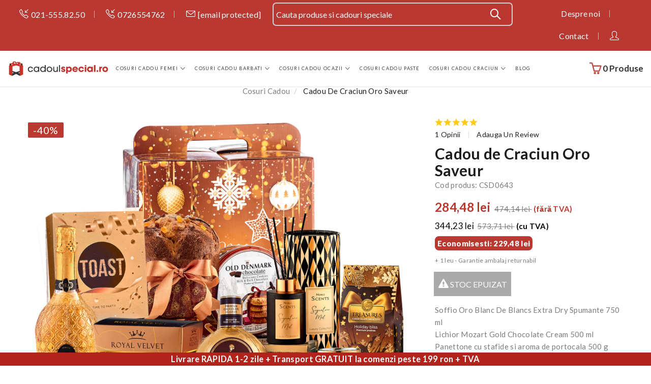

--- FILE ---
content_type: text/html; charset=utf-8
request_url: https://www.cadoulspecial.ro/Cadou-de-Craciun-Oro-Saveur
body_size: 16974
content:
<!DOCTYPE html>
<!--[if IE]><![endif]-->
<!--[if IE 8 ]><html dir="ltr" lang="ro" class="ie8"><![endif]-->
<!--[if IE 9 ]><html dir="ltr" lang="ro" class="ie9"><![endif]-->
<!--[if (gt IE 9)|!(IE)]><!-->
<html dir="ltr" lang="ro">
<!--<![endif]-->
<head>
<meta charset="UTF-8" />
<meta name="viewport" content="width=device-width, initial-scale=1">
<meta http-equiv="X-UA-Compatible" content="IE=edge">
<title>Cosuri Cadou</title>
<base href="https://www.cadoulspecial.ro/" />
<meta name="robots" content="index, follow">

<script id="Cookiebot" src="https://consent.cookiebot.com/uc.js" data-cbid="564a5388-e5bd-4899-a8e7-146415cb56fc" data-blockingmode="auto" type="text/javascript"></script>

<!-- Google Tag Manager -->
<script>(function(w,d,s,l,i){w[l]=w[l]||[];w[l].push({'gtm.start':
new Date().getTime(),event:'gtm.js'});var f=d.getElementsByTagName(s)[0],
j=d.createElement(s),dl=l!='dataLayer'?'&l='+l:'';j.async=true;j.src=
'https://www.googletagmanager.com/gtm.js?id='+i+dl;f.parentNode.insertBefore(j,f);
})(window,document,'script','dataLayer','GTM-KPR88WS');</script>
<!-- End Google Tag Manager -->

<link href="catalog/view/javascript/bootstrap/css/bootstrap.min.css" rel="stylesheet" media="screen" />
<link href="catalog/view/javascript/jquery/magnific/magnific-popup.css" type="text/css" rel="stylesheet" media="screen" />
<link href="catalog/view/javascript/jquery/datetimepicker/bootstrap-datetimepicker.min.css" type="text/css" rel="stylesheet" media="screen" />
<link href="catalog/view/javascript/jquery/swiper/css/swiper.min.css" rel="stylesheet" type="text/css" />
<!-- icon font -->
<link href="catalog/view/javascript/font-awesome/css/font-awesome.min.css" rel="stylesheet" type="text/css" />
<link href="catalog/view/javascript/ionicons/css/ionicons.css" rel="stylesheet" type="text/css" />
<link href="catalog/view/javascript/simple-line-icons-master/css/simple-line-icons.css" rel="stylesheet" type="text/css" />

<!-- end icon font -->
<link href="catalog/view/javascript/tuesday-font/css/tuesday.css" rel="stylesheet" type="text/css" />
<link href="https://fonts.googleapis.com/css2?family=Prata&display=swap" rel="stylesheet"/>
<!-- end -->
<link href="catalog/view/theme/tt_clima_cosmetic/stylesheet/stylesheet.css?v=20250206" rel="stylesheet">
<link href="catalog/view/theme/tt_clima_cosmetic/stylesheet/plaza/header/header1.css?v=20250206" rel="stylesheet">
<link href="catalog/view/theme/tt_clima_cosmetic/stylesheet/plaza/theme.css" rel="stylesheet">
<script src="catalog/view/javascript/jquery/jquery-2.1.1.min.js" ></script>
<script src="catalog/view/javascript/jquery/swiper/js/swiper.min.js" ></script>

<script type='text/javascript' src='https://platform-api.sharethis.com/js/sharethis.js#property=611e8f5e9381e80012eff23c&product=inline-share-buttons' async='async'></script>

<script src="catalog/view/javascript/jquery/magnific/jquery.magnific-popup.min.js" ></script>
<script src="catalog/view/javascript/jquery/datetimepicker/moment/moment.min.js" ></script>
<script src="catalog/view/javascript/jquery/datetimepicker/moment/moment-with-locales.min.js" ></script>
<script src="catalog/view/javascript/jquery/datetimepicker/bootstrap-datetimepicker.min.js" ></script>
<script src="catalog/view/javascript/plaza/countdown/countdown.js" ></script>
<script src="catalog/view/javascript/plaza/ultimatemenu/menu.js" ></script>
<script src="catalog/view/javascript/plaza/newsletter/mail.js" ></script>
<script src="catalog/view/javascript/common.js" ></script>
<link href="https://www.cadoulspecial.ro/Cadou-de-Craciun-Oro-Saveur" rel="canonical" />
<link href="https://www.cadoulspecial.ro/image/catalog/a_visual_identity/icon_logo.jpg" rel="icon" />
<!-- Global site tag (gtag.js) - Google Analytics -->
	<script async src="https://www.googletagmanager.com/gtag/js?id=UA-22772812-1"></script>
	<script>
	window.dataLayer = window.dataLayer || [];
	function gtag(){dataLayer.push(arguments);}
	gtag('js', new Date());
	gtag('config', 'UA-22772812-1');</script>
  <!-- Quick view -->
    <!-- General -->
  <!-- Sticky Menu -->
  	<script >
	 	</script>
    <!-- Scroll Top -->
      <script>
      $("#back-top").hide();
      $(function () {
        $(window).scroll(function () {
          if ($(this).scrollTop() > $('body').height()/3) {
            $('#back-top').fadeIn();
          } else {
            $('#back-top').fadeOut();
          }
        });
        $('#back-top').click(function () {
          $('body,html').animate({scrollTop: 0}, 800);
          return false;
        });
      });
    </script>
    <!-- Advance -->
      <!-- Bootstrap Jssss -->
  <script src="catalog/view/javascript/bootstrap/js/bootstrap.min.js" ></script>

    <!-- Facebook Pixel Code -->
    <script>
        !function(f,b,e,v,n,t,s)
        {if(f.fbq)return;n=f.fbq=function(){n.callMethod?
            n.callMethod.apply(n,arguments):n.queue.push(arguments)};
            if(!f._fbq)f._fbq=n;n.push=n;n.loaded=!0;n.version='2.0';
            n.queue=[];t=b.createElement(e);t.async=!0;
            t.src=v;s=b.getElementsByTagName(e)[0];
            s.parentNode.insertBefore(t,s)}(window, document,'script',
            'https://connect.facebook.net/en_US/fbevents.js');
        fbq('init', '944330525682696');
        fbq('track', 'PageView');
    </script>
    <noscript><img height="1" width="1" style="display:none"
                   src="https://www.facebook.com/tr?id=944330525682696&ev=PageView&noscript=1"
        /></noscript>
    <!-- End Facebook Pixel Code -->

<!-- Tik Tok code -->
<script>
		!function (w, d, t) {
		  w.TiktokAnalyticsObject=t;var ttq=w[t]=w[t]||[];ttq.methods=["page","track","identify","instances","debug","on","off","once","ready","alias","group","enableCookie","disableCookie"],ttq.setAndDefer=function(t,e){t[e]=function(){t.push([e].concat(Array.prototype.slice.call(arguments,0)))}};for(var i=0;i<ttq.methods.length;i++)ttq.setAndDefer(ttq,ttq.methods[i]);ttq.instance=function(t){for(var e=ttq._i[t]||[],n=0;n<ttq.methods.length;n++
)ttq.setAndDefer(e,ttq.methods[n]);return e},ttq.load=function(e,n){var i="https://analytics.tiktok.com/i18n/pixel/events.js";ttq._i=ttq._i||{},ttq._i[e]=[],ttq._i[e]._u=i,ttq._t=ttq._t||{},ttq._t[e]=+new Date,ttq._o=ttq._o||{},ttq._o[e]=n||{};n=document.createElement("script");n.type="text/javascript",n.async=!0,n.src=i+"?sdkid="+e+"&lib="+t;e=document.getElementsByTagName("script")[0];e.parentNode.insertBefore(n,e)};

		  ttq.load('CFU8B83C77U30697BN9G');
		  ttq.page();
		}(window, document, 'ttq');
</script>
<!-- End Tik Tok Code -->

</head>
<body class="product-product" style="padding-top: 127px;">

<!-- Google Tag Manager (noscript) -->
<noscript><iframe src="https://www.googletagmanager.com/ns.html?id=GTM-KPR88WS"
height="0" width="0" style="display:none;visibility:hidden"></iframe></noscript>
<!-- End Google Tag Manager (noscript) -->

<div class="wrapper">
  <div id="back-top"><i class="ion-chevron-up"></i></div>
<div id="header">
	<header class="scroll-fix scroll-fixed">
		<nav id="top" class="fluid-width">
			<div class="container">
			<div class="box-inner" style="padding:5px 0;">
				<ul class="box-top box-top-left pull-left col-md-5">
					<li ><p><a href="tel:0215558250" style="color:#fff;"><i class="icon-call-in icons"></i><span>021-555.82.50</span></a></p></li>
					<li ><p><a href="tel:0726554762" style="color:#fff;"><i class="icon-call-in icons"></i><span>0726554762</span></a></p></li>
					<li><p><a href="/cdn-cgi/l/email-protection#462920202f25230625272229332a353623252f272a683429" style="color:#fff;"><i class="icon-envelope icons"></i><span><span class="__cf_email__" data-cfemail="6a050c0c03090f2a090b0e051f06191a0f09030b06441805">[email&#160;protected]</span><span></a></p></li>
				</ul>
				<div class="col-md-5" style="padding-left:0px; padding-right:50px;">
				<div id="search-by-category">
	<div class="dropdown-toggle search-button" data-toggle="dropdown"> <span id="header-search-text">Cauta cadoul special</span></div>
	<div class="dropdown-menu search-content" >
		<div class="search-container">
			<div class="categories-container">
				<div class="hover-cate">
					<div class="text-selected">
						<div class="cate-selected" data-value="0"><span>Toate categoriile</span><i class="ion-ios-arrow-down"></i></div>
					</div>
					<ul class="cate-items">
						<li class="item-cate" data-value="0">Toate categoriile</li>
																					<li data-value="419" class="item-cate">Cadouri din Ofertare</li>
																																			<li data-value="357" class="item-cate">Cosuri cadou de Craciun</li>
																															<li data-value="404" class="item-cate f1">Cosuri cadou corporate Craciun</li>
																																								<li data-value="405" class="item-cate f1">Cosuri cadou Craciun pentru Barbati</li>
																																								<li data-value="406" class="item-cate f1">Cosuri cadou Craciun pentru femei</li>
																																								<li data-value="407" class="item-cate f1">Cosuri traditionale de Craciun</li>
																																								<li data-value="408" class="item-cate f1">Cosuri cadou gourmet</li>
																																								<li data-value="409" class="item-cate f1">Cosuri cadou cu vin</li>
																																								<li data-value="410" class="item-cate f1">Cosuri cadou cu Whiskey / Cognac</li>
																																								<li data-value="411" class="item-cate f1">Cosuri cadou cu Champagne</li>
																																								<li data-value="412" class="item-cate f1">Cosuri cadou cu Prosecco/ Spumante</li>
																																								<li data-value="420" class="item-cate f1">Cadouri pentru copii</li>
																																								<li data-value="421" class="item-cate f1">Cosuri cadou fara alcool</li>
																																												<li data-value="359" class="item-cate">Cosuri cadou de Paste</li>
																																			<li data-value="360" class="item-cate">Cosuri cadou femei</li>
																															<li data-value="368" class="item-cate f1">Cosuri cadou iubita</li>
																																								<li data-value="369" class="item-cate f1">Cosuri cadou pentru mama</li>
																																								<li data-value="370" class="item-cate f1">Cosuri cadou sora</li>
																																								<li data-value="371" class="item-cate f1">Cosuri cadou pentru cea mai buna prietena</li>
																																								<li data-value="372" class="item-cate f1">Cosuri cadou pentru bunica</li>
																																								<li data-value="373" class="item-cate f1">Cosuri cadou sotie</li>
																																								<li data-value="374" class="item-cate f1">Cosuri cadou femei pentru orice ocazie</li>
																																												<li data-value="375" class="item-cate">Cosuri cadou ocazii</li>
																															<li data-value="376" class="item-cate f1">Cosuri cadou de sarbatori</li>
																																			<li data-value="377" class="item-cate f2">Cosuri cadou Valentine’s Day</li>
																																				<li data-value="378" class="item-cate f2">Cosuri cadou 1 Martie</li>
																																				<li data-value="379" class="item-cate f2">Cosuri cadou 8 Martie</li>
																																				<li data-value="380" class="item-cate f2">Cosuri cadou zi de nastere</li>
																																				<li data-value="418" class="item-cate f2">Cosuri cadou Dragobete</li>
																																									<li data-value="381" class="item-cate f1">Cosuri cadou de onomastica</li>
																																			<li data-value="382" class="item-cate f2">Cosuri cadou de Sf. Maria</li>
																																				<li data-value="383" class="item-cate f2">Cosuri cadou Sf. Gheorghe</li>
																																				<li data-value="384" class="item-cate f2">Cosuri cadou de Sf. Nicolae</li>
																																				<li data-value="385" class="item-cate f2">Cosuri cadou Sf. Dumitru</li>
																																				<li data-value="386" class="item-cate f2">Cosuri cadou Sf. Mihail si Gavril</li>
																																				<li data-value="387" class="item-cate f2">Cosuri cadou Sf. Andrei</li>
																																				<li data-value="388" class="item-cate f2">Cosuri cadou Sf. Stefan</li>
																																									<li data-value="395" class="item-cate f1">Cosuri cadou ocazii speciale</li>
																																			<li data-value="396" class="item-cate f2">Cosuri cadou petrecerea burlacitelor</li>
																																				<li data-value="397" class="item-cate f2">Cosuri cadou de multumire</li>
																																				<li data-value="398" class="item-cate f2">Cosuri cadou pentru Nasi</li>
																																				<li data-value="399" class="item-cate f2">Cosuri cadou pentru doctori</li>
																																				<li data-value="400" class="item-cate f2">Cosuri cadou profesori</li>
																																				<li data-value="401" class="item-cate f2">Cosuri cadou pentru parinti</li>
																																				<li data-value="402" class="item-cate f2">Cosuri cadou aniversare casatorie</li>
																																				<li data-value="403" class="item-cate f2">Cosuri cadou casa noua</li>
																																				<li data-value="413" class="item-cate f2">Cosuri cadou fini</li>
																																				<li data-value="414" class="item-cate f2">Cosuri cadou cununie</li>
																																				<li data-value="415" class="item-cate f2">Cosuri cadou pensionare</li>
																																				<li data-value="416" class="item-cate f2">Cosuri cadou absolvire</li>
																																				<li data-value="417" class="item-cate f2">Seturi de barman si cocktail</li>
																																									<li data-value="389" class="item-cate f1">Cosuri cadou corporate</li>
																																			<li data-value="390" class="item-cate f2">Cosuri cadou angajati</li>
																																				<li data-value="391" class="item-cate f2">Cosuri cadou pentru sefi</li>
																																				<li data-value="392" class="item-cate f2">Cosuri cadou parteneri</li>
																																				<li data-value="393" class="item-cate f2">Cosuri cadou pentru clienti</li>
																																				<li data-value="394" class="item-cate f2">Cosuri cadou colegi birou</li>
																																													<li data-value="358" class="item-cate">Cosuri cadou barbati</li>
																															<li data-value="361" class="item-cate f1">Cosuri cadou iubit</li>
																																								<li data-value="362" class="item-cate f1">Cosuri cadou tata</li>
																																								<li data-value="363" class="item-cate f1">Cosuri cadou pentru frate</li>
																																								<li data-value="364" class="item-cate f1">Cosuri cadou pentru cel mai bun prieten</li>
																																								<li data-value="365" class="item-cate f1">Cosuri cadou pentru bunic</li>
																																								<li data-value="366" class="item-cate f1">Cosuri cadou pentru sot</li>
																																								<li data-value="367" class="item-cate f1">Cosuri cadou barbati pentru orice ocazie</li>
																																		</ul>
				</div>
			</div>
			<input type="text" name="search" id="text-search" autocomplete="off" enterkeyhint="search" value="" placeholder="Cauta produse si cadouri speciale" class=""  />
			<div id="sp-btn-search" class="">
				<button type="button" id="btn-search-category" class="btn btn-default btn-lg">
					<span class="hidden-xs">Căutare</span>
				</button>
			</div>
			<div class="search-ajax">
				<div class="ajax-loader-container" style="display: none;">
					<img src="https://www.cadoulspecial.ro/image/catalog/ajax-loader.gif" alt="search-ajax" class="ajax-load-img" width="30" height="30" />
				</div>
				<div class="ajax-result-container">
					<!-- Content of search results -->
				</div>
			</div>
			<input type="hidden" id="ajax-search-enable" value="1" />
		</div>


	</div>
</div>

<script data-cfasync="false" src="/cdn-cgi/scripts/5c5dd728/cloudflare-static/email-decode.min.js"></script><script >
    $(document).ready(function () {
        var flag = false;
        var ajax_search_enable = $('#ajax-search-enable').val();

        var current_cate_value = $('ul.cate-items li.selected').data('value');
        var current_cate_text = $('ul.cate-items li.selected').html();

        $('.cate-selected').attr('data-value', current_cate_value);
        $('.cate-selected span').html(current_cate_text);

        $('.hover-cate .text-selected').click(function () {
            $( ".cate-items" ).toggle("slow");
        });

        $('.ajax-result-container').hover(
            function() {
                flag = true;
            },
            function() {
                flag = false;
            }
        );

        $('.hover-cate').hover(
            function() {
                flag = true;
            },
            function() {
                flag = false;
            }
        );

        $('#search-by-category').focusout(function() {
            if(flag == true) {
                $('.ajax-result-container').show();
            } else {
                $('.ajax-result-container').hide();
            }
        });

        $('#search-by-category').focusin(function() {
            $('.ajax-result-container').show();
        });

        $('#btn-search-category').click(function () {
            var url = 'https://www.cadoulspecial.ro/index.php?route=product/search';
            var text_search = $('#text-search').val();
            if(text_search) {
                url += '&search=' + encodeURIComponent(text_search) + '&description=' + encodeURIComponent(text_search);
            }

            var category_search = $('.cate-selected').attr("data-value");
            if(category_search) {
                url += '&category_id=' + encodeURIComponent(category_search);
            }


            location = url;
        });

        if(ajax_search_enable == '1') {
            $('#text-search').keyup(function(e) {
                var text_search = $(this).val();
                var cate_search = $('.cate-selected').attr("data-value");
                if(text_search != null && text_search != '') {
                    ajaxSearch(text_search, cate_search);
                } else {
                    $('.ajax-result-container').html('');
                    $('.ajax-loader-container').hide();
                }
            });

            $('ul.cate-items li.item-cate').click(function() {
                var cate_search = $(this).data('value');
                var text_search = $('#text-search').val();
                $('.cate-selected').attr('data-value', cate_search);
                $('.cate-selected span').html($(this).html());
                if(text_search != null && text_search != '') {
                    ajaxSearch(text_search, cate_search);
                } else {
                    $('.ajax-result-container').html('');
                    $('.ajax-loader-container').hide();
                }
                $( ".cate-items" ).hide();
                $('#text-search').focus();
            });
        }

        function ajaxSearch(text_search, cate_search) {
            $.ajax({
                url         : 'https://www.cadoulspecial.ro/index.php?route=extension/module/ptsearch/ajaxSearch',
                type        : 'post',
                data        : { text_search : text_search, cate_search : cate_search },
                beforeSend  : function () {
                    $('.ajax-loader-container').show();
                },
                success     : function(json) {
                    if(json['success'] == true) {
                        $('.ajax-result-container').html(json['result_html']);
                        $('.ajax-loader-container').hide();
                    }
                }
            });
        }

    });
</script>

				</div>
				<ul class="box-top box-top-right pull-right hidden-xs col-md-2">
					<!-- <li><a title="Descarca Catalog" ><span>Descarca Catalog</span></a></li> -->
					<li><a href="https://www.cadoulspecial.ro/despre-noi" title="Despre noi"><span>Despre noi</span></a></li>
					<li><a href="https://www.cadoulspecial.ro/index.php?route=information/contact" title="Contact"><span>Contact</span></a></li>
					<li id="top-links" class="nav header-dropdown">
						<ul class="list-inline">
						<li class="dropdown"><a href="https://www.cadoulspecial.ro/index.php?route=account/account" title="Contul meu" class="dropdown-toggle" data-toggle="dropdown"><i class="icon-user icons"></i></a>
							<ul class="dropdown-menu dropdown-menu-right pt-account">
														<li><a id="pt-register-link" href="https://www.cadoulspecial.ro/index.php?route=account/register">Înregistrează-te</a></li>
							<li><a id="pt-login-link" href="https://www.cadoulspecial.ro/index.php?route=account/login">Autentifică-te</a></li>
														</ul>
						</li>
						</ul>
					</li>
				</ul>
			</div>
			</div>
		</nav>
		<div class="header-middle fluid-width" style="z-index:10;position:relative;">
			<div class="container">
				<div class="box-inner">
					<div class="box-inner-inner">
						<div class="col-logo">
							<style>
    #pt-menu-1996 .pt-menu-bar {
        background: #FFFFFF;
        color: #B93830;
		padding: 0px 0px 0px 0px;
    }
    #pt-menu-1996.pt-menu-bar {
        background: #FFFFFF;
        color: #B93830;
    }
    #pt-menu-1996 .ul-top-items .li-top-item .a-top-link {
		background: #FFFFFF;
		padding: 5px 0px 5px 0px;
		color: #1E1E1F;
        font-size: 1.4rem;
        text-transform: uppercase;
        font-weight: 400;
    }
    #pt-menu-1996 .ul-top-items .li-top-item:hover .a-top-link,#pt-menu-1996 .ul-top-items .li-top-item:hover .a-top-link i, #pt-menu-1996 .ul-top-items .li-top-item.active .a-top-link{
        color: #1E1E1F;
        font-weight: 400;
		background: #FFFFFF;
    }
	#pt-menu-1996 .ul-top-items .li-top-item > a > span:after {background: #1E1E1F;}
    #pt-menu-1996 .mega-menu-container {
        
        background: #FFFFFF;
        padding: 0px 0px 0px 0px;
    }
	#pt-menu-1996 .mega-menu-container .a-mega-second-link {
		color: #FFFFFF;
		font-size: 1.4rem;
		text-transform: none;
		font-weight: 300;
	}
	#pt-menu-1996 .mega-menu-container .a-mega-second-link:hover {
		color: #FFFFFF;
		font-weight: 300;
	}
	#pt-menu-1996 .mega-menu-container .a-mega-third-link {
		color: #FFFFFF;
		font-size: 1.4rem;
		text-transform: none;
		font-weight: 300;
	}
	#pt-menu-1996 .mega-menu-container .a-mega-third-link:hover {
		color: #FFFFFF;
		font-weight: 300;
	}
    #pt-menu-1996 .ul-second-items .li-second-items {
        background: #FFFFFF;
        color: #1E1E1F;
    }
    #pt-menu-1996 .ul-second-items .li-second-items:hover, #pt-menu-1996 .ul-second-items .li-second-items.active {
        background: #FFFFFF;
        color: #1E1E1F;
    }
    #pt-menu-1996 .ul-second-items .li-second-items .a-second-link {
        color: #1E1E1F;
        font-size: 1.5rem;
        text-transform: capitalize;
        font-weight: 400;
    }
    #pt-menu-1996 .ul-second-items .li-second-items .a-second-link:hover,#pt-menu-1996 .ul-second-items .li-second-items:hover .a-second-link, #pt-menu-1996 .ul-second-items .li-second-items.active .a-second-link {
        color: #1E1E1F;
        font-weight: 400;
    }
    #pt-menu-1996 .ul-third-items .li-third-items {
        background: #FFFFFF;
    }
    #pt-menu-1996 .ul-third-items .li-third-items:hover, #pt-menu-1996 .ul-third-items .li-third-items.active {
        background: #FFFFFF;
    }
    #pt-menu-1996 .ul-third-items .li-third-items .a-third-link {
        color: #7D7D7D;
        font-size: 1.4rem;
        text-transform: capitalize;
        font-weight: 400;
    }
    #pt-menu-1996 .ul-third-items .li-third-items .a-third-link:hover, #pt-menu-1996 .ul-third-items .li-third-items.active .a-third-link {
        color: #1E1E1F;
        font-weight: 400;
    }
</style>
    
        
            <div class="pt-menu mobile-menu hidden-lg  " id="pt-menu-1996">
            
                            <input type="hidden" id="menu-effect-1996" class="menu-effect" value="none" />
                <div class="pt-menu-bar">
                    <i class="ion-android-menu" aria-hidden="true"></i>
                    <i class="ion-android-close" aria-hidden="true"></i>
                </div>
                <ul class="ul-top-items">
                    <li class="menu-mobile-title" style="border-bottom: 0px;">
                        <a href="https://www.cadoulspecial.ro/">
                            <img src="https://www.cadoulspecial.ro/image/catalog/a_visual_identity/logo_cadoul_special_red.png" title="CadoulSpecial.ro" alt="CadoulSpecial.ro" class="img-responsive">
                        </a>
                    </li>
					                                                    <li class="li-top-item ">
                                                                    <a class="a-top-link a-item" href="https://www.cadoulspecial.ro/cosuri-cadou-femei">
                                                                                                                            <span>COSURI CADOU FEMEI</span>
                                                                            </a>
                                                                            <span class="top-click-show a-click-show">
                                            <i class="ion-ios-arrow-down" aria-hidden="true"></i>
                                            <i class="ion-ios-arrow-up" aria-hidden="true"></i>
                                        </span>
                                                                                                                                                                                                                            <div class="sub-menu-container">
                                                <ul class="ul-second-items">
                                                                                                                                                                        <li class="li-second-items">
                                                                <a href="https://www.cadoulspecial.ro/cadouri-pentru-iubita" class="a-second-link a-item">
                                                                    <span class="a-second-title">Pentru iubita</span>
                                                                </a>
                                                                                                                                                                                            </li>
                                                                                                                                                                                                                                <li class="li-second-items">
                                                                <a href="https://www.cadoulspecial.ro/cadouri-pentru-mama" class="a-second-link a-item">
                                                                    <span class="a-second-title">Pentru mama</span>
                                                                </a>
                                                                                                                                                                                            </li>
                                                                                                                                                                                                                                <li class="li-second-items">
                                                                <a href="https://www.cadoulspecial.ro/cadouri-pentru-sora" class="a-second-link a-item">
                                                                    <span class="a-second-title">Pentru sora</span>
                                                                </a>
                                                                                                                                                                                            </li>
                                                                                                                                                                                                                                <li class="li-second-items">
                                                                <a href="https://www.cadoulspecial.ro/cadouri-pentru-cea-mai-buna-prietena" class="a-second-link a-item">
                                                                    <span class="a-second-title">Pentru cea mai buna prietena</span>
                                                                </a>
                                                                                                                                                                                            </li>
                                                                                                                                                                                                                                <li class="li-second-items">
                                                                <a href="https://www.cadoulspecial.ro/cadouri-pentru-bunica" class="a-second-link a-item">
                                                                    <span class="a-second-title">Pentru bunica</span>
                                                                </a>
                                                                                                                                                                                            </li>
                                                                                                                                                                                                                                <li class="li-second-items">
                                                                <a href="https://www.cadoulspecial.ro/cadouri-pentru-sotie" class="a-second-link a-item">
                                                                    <span class="a-second-title">Pentru sotie</span>
                                                                </a>
                                                                                                                                                                                            </li>
                                                                                                                                                                                                                                <li class="li-second-items">
                                                                <a href="https://www.cadoulspecial.ro/cadouri-femei-pentru-orice-eveniment" class="a-second-link a-item">
                                                                    <span class="a-second-title">Pentru orice ocazie</span>
                                                                </a>
                                                                                                                                                                                            </li>
                                                                                                                                                            </ul>
                                            </div>
                                                                            
                                                                                                </li>
                                                                                                <li class="li-top-item ">
                                                                    <a class="a-top-link a-item" href="https://www.cadoulspecial.ro/cosuri-cadou-barbati">
                                                                                                                            <span>COSURI CADOU BARBATI</span>
                                                                            </a>
                                                                            <span class="top-click-show a-click-show">
                                            <i class="ion-ios-arrow-down" aria-hidden="true"></i>
                                            <i class="ion-ios-arrow-up" aria-hidden="true"></i>
                                        </span>
                                                                                                                                                                                                                            <div class="sub-menu-container">
                                                <ul class="ul-second-items">
                                                                                                                                                                        <li class="li-second-items">
                                                                <a href="https://www.cadoulspecial.ro/cadouri-pentru-iubit" class="a-second-link a-item">
                                                                    <span class="a-second-title">Pentru iubit</span>
                                                                </a>
                                                                                                                                                                                            </li>
                                                                                                                                                                                                                                <li class="li-second-items">
                                                                <a href="https://www.cadoulspecial.ro/cadouri-pentru-tata" class="a-second-link a-item">
                                                                    <span class="a-second-title">Pentru tata</span>
                                                                </a>
                                                                                                                                                                                            </li>
                                                                                                                                                                                                                                <li class="li-second-items">
                                                                <a href="https://www.cadoulspecial.ro/cadouri-pentru-frate" class="a-second-link a-item">
                                                                    <span class="a-second-title">Pentru frate</span>
                                                                </a>
                                                                                                                                                                                            </li>
                                                                                                                                                                                                                                <li class="li-second-items">
                                                                <a href="https://www.cadoulspecial.ro/cadouri-pentru-cel-mai-bun-prieten" class="a-second-link a-item">
                                                                    <span class="a-second-title">Pentru cel mai bun prieten</span>
                                                                </a>
                                                                                                                                                                                            </li>
                                                                                                                                                                                                                                <li class="li-second-items">
                                                                <a href="https://www.cadoulspecial.ro/cadouri-pentru-bunic" class="a-second-link a-item">
                                                                    <span class="a-second-title">Pentru bunic</span>
                                                                </a>
                                                                                                                                                                                            </li>
                                                                                                                                                                                                                                <li class="li-second-items">
                                                                <a href="https://www.cadoulspecial.ro/cadouri-pentru-sot" class="a-second-link a-item">
                                                                    <span class="a-second-title">Pentru sot</span>
                                                                </a>
                                                                                                                                                                                            </li>
                                                                                                                                                                                                                                <li class="li-second-items">
                                                                <a href="https://www.cadoulspecial.ro/cadouri-barbati-pentru-orice-ocazie" class="a-second-link a-item">
                                                                    <span class="a-second-title">Pentru orice ocazie</span>
                                                                </a>
                                                                                                                                                                                            </li>
                                                                                                                                                            </ul>
                                            </div>
                                                                            
                                                                                                </li>
                                                                                                <li class="li-top-item ">
                                                                    <a class="a-top-link a-item" href="https://www.cadoulspecial.ro/cosuri-cadou-ocazii">
                                                                                                                            <span>COSURI CADOU OCAZII</span>
                                                                            </a>
                                                                            <span class="top-click-show a-click-show">
                                            <i class="ion-ios-arrow-down" aria-hidden="true"></i>
                                            <i class="ion-ios-arrow-up" aria-hidden="true"></i>
                                        </span>
                                                                                                                                                                                                                            <div class="sub-menu-container">
                                                <ul class="ul-second-items">
                                                                                                                                                                        <li class="li-second-items">
                                                                <a href="https://www.cadoulspecial.ro/cadouri-sarbatori" class="a-second-link a-item">
                                                                    <span class="a-second-title">Sarbatori</span>
                                                                </a>
                                                                                                                                                                                            </li>
                                                                                                                                                                                                                                <li class="li-second-items">
                                                                <a href="https://www.cadoulspecial.ro/cadouri-ocazii-valentines-day" class="a-second-link a-item">
                                                                    <span class="a-second-title">Valentine’s Day</span>
                                                                </a>
                                                                                                                                                                                            </li>
                                                                                                                                                                                                                                <li class="li-second-items">
                                                                <a href="https://www.cadoulspecial.ro/cadouri-1-martie" class="a-second-link a-item">
                                                                    <span class="a-second-title">1 Martie</span>
                                                                </a>
                                                                                                                                                                                            </li>
                                                                                                                                                                                                                                <li class="li-second-items">
                                                                <a href="https://www.cadoulspecial.ro/cadouri-8-martie" class="a-second-link a-item">
                                                                    <span class="a-second-title">8 Martie</span>
                                                                </a>
                                                                                                                                                                                            </li>
                                                                                                                                                                                                                                <li class="li-second-items">
                                                                <a href="https://www.cadoulspecial.ro/cadouri-zi-de-nastere" class="a-second-link a-item">
                                                                    <span class="a-second-title">Zi de nastere</span>
                                                                </a>
                                                                                                                                                                                            </li>
                                                                                                                                                                                                                                <li class="li-second-items">
                                                                <a href="https://www.cadoulspecial.ro/cadouri-de-onomastica" class="a-second-link a-item">
                                                                    <span class="a-second-title">Onomastica</span>
                                                                </a>
                                                                                                                                                                                            </li>
                                                                                                                                                                                                                                <li class="li-second-items">
                                                                <a href="https://www.cadoulspecial.ro/cadouri-sf-maria" class="a-second-link a-item">
                                                                    <span class="a-second-title">Sf. Maria</span>
                                                                </a>
                                                                                                                                                                                            </li>
                                                                                                                                                                                                                                <li class="li-second-items">
                                                                <a href="https://www.cadoulspecial.ro/cadouri-sf-gheorghe" class="a-second-link a-item">
                                                                    <span class="a-second-title">Sf. Gheorghe</span>
                                                                </a>
                                                                                                                                                                                            </li>
                                                                                                                                                                                                                                <li class="li-second-items">
                                                                <a href="https://www.cadoulspecial.ro/cadouri-sf-nicolae" class="a-second-link a-item">
                                                                    <span class="a-second-title">Sf. Nicolae</span>
                                                                </a>
                                                                                                                                                                                            </li>
                                                                                                                                                                                                                                <li class="li-second-items">
                                                                <a href="https://www.cadoulspecial.ro/cadouri-sf-dumitru" class="a-second-link a-item">
                                                                    <span class="a-second-title">Sf. Dumitru</span>
                                                                </a>
                                                                                                                                                                                            </li>
                                                                                                                                                                                                                                <li class="li-second-items">
                                                                <a href="https://www.cadoulspecial.ro/cadouri-sf-mihail-si-gavril" class="a-second-link a-item">
                                                                    <span class="a-second-title">Sf. Mihail si Gavril</span>
                                                                </a>
                                                                                                                                                                                            </li>
                                                                                                                                                                                                                                <li class="li-second-items">
                                                                <a href="https://www.cadoulspecial.ro/cadouri-sf-andrei" class="a-second-link a-item">
                                                                    <span class="a-second-title">Sf. Andrei</span>
                                                                </a>
                                                                                                                                                                                            </li>
                                                                                                                                                                                                                                <li class="li-second-items">
                                                                <a href="https://www.cadoulspecial.ro/cadouri-sf-stefan" class="a-second-link a-item">
                                                                    <span class="a-second-title">Sf. Stefan</span>
                                                                </a>
                                                                                                                                                                                            </li>
                                                                                                                                                                                                                                <li class="li-second-items">
                                                                <a href="https://www.cadoulspecial.ro/cadouri-corporate" class="a-second-link a-item">
                                                                    <span class="a-second-title">Cadouri Corporate</span>
                                                                </a>
                                                                                                                                                                                            </li>
                                                                                                                                                                                                                                <li class="li-second-items">
                                                                <a href="https://www.cadoulspecial.ro/cadouri-pentru-angajati" class="a-second-link a-item">
                                                                    <span class="a-second-title">Pentru angajati</span>
                                                                </a>
                                                                                                                                                                                            </li>
                                                                                                                                                                                                                                <li class="li-second-items">
                                                                <a href="https://www.cadoulspecial.ro/cadouri-pentru-sefi" class="a-second-link a-item">
                                                                    <span class="a-second-title">Pentru sefi</span>
                                                                </a>
                                                                                                                                                                                            </li>
                                                                                                                                                                                                                                <li class="li-second-items">
                                                                <a href="https://www.cadoulspecial.ro/cadouri-pentru-parteneri" class="a-second-link a-item">
                                                                    <span class="a-second-title">Pentru parteneri</span>
                                                                </a>
                                                                                                                                                                                            </li>
                                                                                                                                                                                                                                <li class="li-second-items">
                                                                <a href="https://www.cadoulspecial.ro/cadouri-pentru-clienti" class="a-second-link a-item">
                                                                    <span class="a-second-title">Pentru clienti</span>
                                                                </a>
                                                                                                                                                                                            </li>
                                                                                                                                                                                                                                <li class="li-second-items">
                                                                <a href="https://www.cadoulspecial.ro/cadouri-pentru-colegi" class="a-second-link a-item">
                                                                    <span class="a-second-title">Pentru colegi</span>
                                                                </a>
                                                                                                                                                                                            </li>
                                                                                                                                                                                                                                <li class="li-second-items">
                                                                <a href="https://www.cadoulspecial.ro/cadouri-ocazii-speciale" class="a-second-link a-item">
                                                                    <span class="a-second-title">Ocazii Speciale</span>
                                                                </a>
                                                                                                                                                                                            </li>
                                                                                                                                                                                                                                <li class="li-second-items">
                                                                <a href="https://www.cadoulspecial.ro/cadouri-petrecerea-burlacitelor" class="a-second-link a-item">
                                                                    <span class="a-second-title">Petrecerea burlacitelor</span>
                                                                </a>
                                                                                                                                                                                            </li>
                                                                                                                                                                                                                                <li class="li-second-items">
                                                                <a href="https://www.cadoulspecial.ro/cadouri-de-multumire" class="a-second-link a-item">
                                                                    <span class="a-second-title">De multumire</span>
                                                                </a>
                                                                                                                                                                                            </li>
                                                                                                                                                                                                                                <li class="li-second-items">
                                                                <a href="https://www.cadoulspecial.ro/cadouri-pentru-nasi" class="a-second-link a-item">
                                                                    <span class="a-second-title">Pentru nasi</span>
                                                                </a>
                                                                                                                                                                                            </li>
                                                                                                                                                                                                                                <li class="li-second-items">
                                                                <a href="https://www.cadoulspecial.ro/cadouri-pentru-doctori" class="a-second-link a-item">
                                                                    <span class="a-second-title">Pentru doctori</span>
                                                                </a>
                                                                                                                                                                                            </li>
                                                                                                                                                                                                                                <li class="li-second-items">
                                                                <a href="https://www.cadoulspecial.ro/cadouri-pentru-profesori" class="a-second-link a-item">
                                                                    <span class="a-second-title">Pentru profesori</span>
                                                                </a>
                                                                                                                                                                                            </li>
                                                                                                                                                                                                                                <li class="li-second-items">
                                                                <a href="https://www.cadoulspecial.ro/cadouri-pentru-parinti" class="a-second-link a-item">
                                                                    <span class="a-second-title">Pentru parinti</span>
                                                                </a>
                                                                                                                                                                                            </li>
                                                                                                                                                                                                                                <li class="li-second-items">
                                                                <a href="https://www.cadoulspecial.ro/cadouri-aniversare-casatorie" class="a-second-link a-item">
                                                                    <span class="a-second-title">Aniversare casatorie</span>
                                                                </a>
                                                                                                                                                                                            </li>
                                                                                                                                                                                                                                <li class="li-second-items">
                                                                <a href="https://www.cadoulspecial.ro/cadouri-casa-noua" class="a-second-link a-item">
                                                                    <span class="a-second-title">Casa noua</span>
                                                                </a>
                                                                                                                                                                                            </li>
                                                                                                                                                            </ul>
                                            </div>
                                                                            
                                                                                                </li>
                                                                                                <li class="li-top-item ">
                                                                    <a class="a-top-link a-item" href="https://www.cadoulspecial.ro/cosuri-cadou-paste">
                                                                                                                            <span>COSURI CADOU PASTE</span>
                                                                            </a>
                                                                                                                                </li>
                                                                                                <li class="li-top-item ">
                                                                    <a class="a-top-link a-item" href="https://www.cadoulspecial.ro/cosuri-cadou-craciun">
                                                                                                                            <span>Cosuri cadou Craciun</span>
                                                                            </a>
                                                                            <span class="top-click-show a-click-show">
                                            <i class="ion-ios-arrow-down" aria-hidden="true"></i>
                                            <i class="ion-ios-arrow-up" aria-hidden="true"></i>
                                        </span>
                                                                                                                                                                                                                            <div class="sub-menu-container">
                                                <ul class="ul-second-items">
                                                                                                                                                                        <li class="li-second-items">
                                                                <a href="https://www.cadoulspecial.ro/cadouri-corporate-craciun" class="a-second-link a-item">
                                                                    <span class="a-second-title">Cosuri cadou Corporate</span>
                                                                </a>
                                                                                                                                                                                            </li>
                                                                                                                                                                                                                                <li class="li-second-items">
                                                                <a href="https://www.cadoulspecial.ro/cadouri-craciun-barbati" class="a-second-link a-item">
                                                                    <span class="a-second-title">Cosuri cadou Craciun Barbati</span>
                                                                </a>
                                                                                                                                                                                            </li>
                                                                                                                                                                                                                                <li class="li-second-items">
                                                                <a href="https://www.cadoulspecial.ro/cadouri-craciun-femei" class="a-second-link a-item">
                                                                    <span class="a-second-title">Cosuri cadou Craciun Femei</span>
                                                                </a>
                                                                                                                                                                                            </li>
                                                                                                                                                                                                                                <li class="li-second-items">
                                                                <a href="https://www.cadoulspecial.ro/cadouri-traditionale-craciun" class="a-second-link a-item">
                                                                    <span class="a-second-title">Cosuri traditionale de Craciun</span>
                                                                </a>
                                                                                                                                                                                            </li>
                                                                                                                                                                                                                                <li class="li-second-items">
                                                                <a href="https://www.cadoulspecial.ro/cosuri-cadou-gourmet" class="a-second-link a-item">
                                                                    <span class="a-second-title">Cosuri cadou gourmet</span>
                                                                </a>
                                                                                                                                                                                            </li>
                                                                                                                                                                                                                                <li class="li-second-items">
                                                                <a href="https://www.cadoulspecial.ro/cadouri-cu-vin" class="a-second-link a-item">
                                                                    <span class="a-second-title">Cosuri cadou cu vin</span>
                                                                </a>
                                                                                                                                                                                            </li>
                                                                                                                                                                                                                                <li class="li-second-items">
                                                                <a href="https://www.cadoulspecial.ro/cadouri-cu-whiskey-cognac" class="a-second-link a-item">
                                                                    <span class="a-second-title">Cosuri cadou cu Whiskey / Cognac</span>
                                                                </a>
                                                                                                                                                                                            </li>
                                                                                                                                                                                                                                <li class="li-second-items">
                                                                <a href="https://www.cadoulspecial.ro/cadouri-cu-sampanie" class="a-second-link a-item">
                                                                    <span class="a-second-title">Cosuri cadou cu Champagne</span>
                                                                </a>
                                                                                                                                                                                            </li>
                                                                                                                                                                                                                                <li class="li-second-items">
                                                                <a href="https://www.cadoulspecial.ro/cadouri-cu-prosecco-spumante" class="a-second-link a-item">
                                                                    <span class="a-second-title">Cosuri cadou cu Prosecco / Spumante</span>
                                                                </a>
                                                                                                                                                                                            </li>
                                                                                                                                                                                                                                <li class="li-second-items">
                                                                <a href="https://www.cadoulspecial.ro/cadouri-pentru-copii" class="a-second-link a-item">
                                                                    <span class="a-second-title">Cadouri pentru copii</span>
                                                                </a>
                                                                                                                                                                                            </li>
                                                                                                                                                                                                                                <li class="li-second-items">
                                                                <a href="https://www.cadoulspecial.ro/cosuri-cadou-fara-alcool" class="a-second-link a-item">
                                                                    <span class="a-second-title">Cosuri cadou fara alcool</span>
                                                                </a>
                                                                                                                                                                                            </li>
                                                                                                                                                            </ul>
                                            </div>
                                                                            
                                                                                                </li>
                                                                                                <li class="li-top-item ">
                                                                    <a class="a-top-link a-item" href="https://www.cadoulspecial.ro/blog">
                                                                                                                            <span>Blog</span>
                                                                            </a>
                                                                                                                                </li>
                                            

                    <li class="li-top-item">
                        <a class="a-top-link a-item" href="tel:0215558250" style="color: #b93830; font-weight: bold; font-size: 20px;">
                            <i class="icon-call-in icons" style="color: #b93830; font-weight: bold; font-size: 20px;"></i> <span>021-555.82.50</span>
                        </a> | <a class="a-top-link a-item" href="tel:0726554762" style="color: #b93830; font-weight: bold; font-size: 20px;">
                            <i class="icon-call-in icons" style="color: #b93830; font-weight: bold; font-size: 20px;"></i> <span>0726 554 762</span>
                        </a>
                    </li>

                    <li class="li-top-item">
                        <a class="a-top-link a-item" href="/cdn-cgi/l/email-protection#c6a9a0a0afa5a386a5a7a2a9b3aab5b6a3a5afa7aae8b4a9" style="color: #b93830; font-weight: bold; font-size: 16px;">
                            <span><span class="__cf_email__" data-cfemail="7e111818171d1b3e1d1f1a110b120d0e1b1d171f12500c11">[email&#160;protected]</span></span>
                        </a>
                    </li>

                    <li class="li-top-item">
                        <a class="a-top-link a-item" href="https://www.cadoulspecial.ro/index.php?route=account/login">
                            <i class="fa fa-user-o"></i> <span>Contul meu</span>
                        </a>
                    </li>




                </ul>
                    </div>
    

							<div id="logo">
							<a href="https://www.cadoulspecial.ro/"><img src="https://www.cadoulspecial.ro/image/catalog/a_visual_identity/logo_cadoul_special_red.png" title="Cadoulspecial: Cosuri Cadou, Cadouri Deosebite" alt="Cadoulspecial: Cosuri Cadou, Cadouri Deosebite" class="img-responsive" /></a>							</div>
						</div>
						<div class="col-hoz">
							<style>
    #pt-menu-2003 .pt-menu-bar {
        background: #FFFFFF;
        color: #FFFFFF;
		padding: 0px 0px 0px 0px;
    }
    #pt-menu-2003.pt-menu-bar {
        background: #FFFFFF;
        color: #FFFFFF;
    }
    #pt-menu-2003 .ul-top-items .li-top-item .a-top-link {
		background: #FFFFFF;
		padding: 5px 9px 5px 9px;
		color: #1E1E1F;
        font-size: 1.3rem;
        text-transform: uppercase;
        font-weight: 400;
    }
    #pt-menu-2003 .ul-top-items .li-top-item:hover .a-top-link,#pt-menu-2003 .ul-top-items .li-top-item:hover .a-top-link i, #pt-menu-2003 .ul-top-items .li-top-item.active .a-top-link{
        color: #1E1E1F;
        font-weight: 400;
		background: #FFFFFF;
    }
	#pt-menu-2003 .ul-top-items .li-top-item > a > span:after {background: #1E1E1F;}
    #pt-menu-2003 .mega-menu-container {
        
        background: #FFFFFF;
        padding: 17px 30px 30px 30px;
    }
	#pt-menu-2003 .mega-menu-container .a-mega-second-link {
		color: #1E1E1F;
		font-size: 1.4rem;
		text-transform: uppercase;
		font-weight: 400;
	}
	#pt-menu-2003 .mega-menu-container .a-mega-second-link:hover {
		color: #1E1E1F;
		font-weight: 400;
	}
	#pt-menu-2003 .mega-menu-container .a-mega-third-link {
		color: #7D7D7D;
		font-size: 1.4rem;
		text-transform: capitalize;
		font-weight: 400;
	}
	#pt-menu-2003 .mega-menu-container .a-mega-third-link:hover {
		color: #1E1E1F;
		font-weight: 400;
	}
    #pt-menu-2003 .ul-second-items .li-second-items {
        background: #FFFFFF;
        color: #1E1E1F;
    }
    #pt-menu-2003 .ul-second-items .li-second-items:hover, #pt-menu-2003 .ul-second-items .li-second-items.active {
        background: #FFFFFF;
        color: #1E1E1F;
    }
    #pt-menu-2003 .ul-second-items .li-second-items .a-second-link {
        color: #1E1E1F;
        font-size: 1.4rem;
        text-transform: uppercase;
        font-weight: 400;
    }
    #pt-menu-2003 .ul-second-items .li-second-items .a-second-link:hover,#pt-menu-2003 .ul-second-items .li-second-items:hover .a-second-link, #pt-menu-2003 .ul-second-items .li-second-items.active .a-second-link {
        color: #1E1E1F;
        font-weight: 400;
    }
    #pt-menu-2003 .ul-third-items .li-third-items {
        background: #FFFFFF;
    }
    #pt-menu-2003 .ul-third-items .li-third-items:hover, #pt-menu-2003 .ul-third-items .li-third-items.active {
        background: #FFFFFF;
    }
    #pt-menu-2003 .ul-third-items .li-third-items .a-third-link {
        color: #7D7D7D;
        font-size: 1.4rem;
        text-transform: capitalize;
        font-weight: 400;
    }
    #pt-menu-2003 .ul-third-items .li-third-items .a-third-link:hover, #pt-menu-2003 .ul-third-items .li-third-items.active .a-third-link {
        color: #1E1E1F;
        font-weight: 400;
    }
</style>
            <div class="pt-menu horizontal-menu pt-menu-bar visible-lg  " id="pt-menu-2003">
            
                            <input type="hidden" id="menu-effect-2003" class="menu-effect" value="none" />
                <ul class="ul-top-items">
                                                                        <li class="li-top-item left " style="float: left">
                                                                    <a class="a-top-link" href="https://www.cadoulspecial.ro/cosuri-cadou-femei">
                                                                                                                            <span>Cosuri cadou Femei</span>
                                                                                                                            <i class="ion-ios-arrow-down" aria-hidden="true"></i>
                                                                            </a>
                                                                                                    <!-- Mega Menu -->
                                                                            
                                        
                                                                                                                                    <div class="mega-menu-container sub-menu-container left " style="width: 450px;">
                                                    <div class="row">
													                                                                                                                                                                                                                                                        
                                                                    
                                                                                                                                            <div class="col-md-12 sub-item2-content" data-cols="12">
                                                                                                                                                        <div class="row">
<div class="col-md-12 sub-item2-content sub-item2-category-content" data-cols="12" style="clear: left;">
<h4><a class="a-mega-second-link" href="https://www.cadoulspecial.ro/cosuri-cadou-iubita">Cosuri cadou iubita</a></h4>
</div>
<div class="col-md-12 sub-item2-content sub-item2-category-content" data-cols="12" style="clear: left;">
<h4><a class="a-mega-second-link" href="https://www.cadoulspecial.ro/cosuri-cadou-mama">Cosuri cadou pentru mama</a></h4>
</div>
<div class="col-md-12 sub-item2-content sub-item2-category-content" data-cols="12" style="clear: left;">
<h4><a class="a-mega-second-link" href="https://www.cadoulspecial.ro/cosuri-cadou-sora">Cosuri cadou sora</a></h4>
</div>
<div class="col-md-12 sub-item2-content sub-item2-category-content" data-cols="12" style="clear: left;">
<h4><a class="a-mega-second-link" href="https://www.cadoulspecial.ro/cosuri-cadou-prietena">Cosuri cadou pentru cea mai buna prietena</a></h4>
</div>
<div class="col-md-12 sub-item2-content sub-item2-category-content" data-cols="12" style="clear: left;">
<h4><a class="a-mega-second-link" href="https://www.cadoulspecial.ro/cosuri-cadou-bunica">Cosuri cadou pentru bunica</a></h4>
</div>
<div class="col-md-12 sub-item2-content sub-item2-category-content" data-cols="12" style="clear: left;">
<h4><a class="a-mega-second-link" href="https://www.cadoulspecial.ro/cosuri-cadou-sotie">Cosuri cadou sotie</a></h4>
</div>
<div class="col-md-12 sub-item2-content sub-item2-category-content" data-cols="12" style="clear: left;">
<h4><a class="a-mega-second-link" href="https://www.cadoulspecial.ro/cosuri-cadou-femei-orice-ocazie">Cosuri cadou pentru orice ocazie</a></h4>
</div>
</div>
                                                                        </div>
                                                                    
                                                                                                                                                                                                                                                                                                                                                                                                                        													</div>
                                                </div>
                                                                                                                        
                                    <!-- Flyout Menu -->
                                                                                                </li>
                                                                                                <li class="li-top-item left " style="float: left">
                                                                    <a class="a-top-link" href="https://www.cadoulspecial.ro/cosuri-cadou-barbati">
                                                                                                                            <span>Cosuri cadou Barbati</span>
                                                                                                                            <i class="ion-ios-arrow-down" aria-hidden="true"></i>
                                                                            </a>
                                                                                                    <!-- Mega Menu -->
                                                                            
                                        
                                                                                                                                    <div class="mega-menu-container sub-menu-container left " style="width: 450px;">
                                                    <div class="row">
													                                                                                                                                                                                                                                                        
                                                                    
                                                                                                                                            <div class="col-md-12 sub-item2-content" data-cols="12">
                                                                                                                                                        <div class="row">
<div class="col-md-12 sub-item2-content sub-item2-category-content" data-cols="12" style="clear: left;">
<h4><a class="a-mega-second-link" href="https://www.cadoulspecial.ro/cosuri-cadou-iubit">Cosuri cadou iubit</a></h4>
</div>
<div class="col-md-12 sub-item2-content sub-item2-category-content" data-cols="12" style="clear: left;">
<h4><a class="a-mega-second-link" href="https://www.cadoulspecial.ro/cosuri-cadou-tata">Cosuri cadou tata</a></h4>
</div>
<div class="col-md-12 sub-item2-content sub-item2-category-content" data-cols="12" style="clear: left;">
<h4><a class="a-mega-second-link" href="https://www.cadoulspecial.ro/cosuri-cadou-frate">Cosuri cadou pentru frate</a></h4>
</div>
<div class="col-md-12 sub-item2-content sub-item2-category-content" data-cols="12" style="clear: left;">
<h4><a class="a-mega-second-link" href="https://www.cadoulspecial.ro/cosuri-cadou-prieten">Cosuri cadou pentru cel mai bun prieten</a></h4>
</div>
<div class="col-md-12 sub-item2-content sub-item2-category-content" data-cols="12" style="clear: left;">
<h4><a class="a-mega-second-link" href="https://www.cadoulspecial.ro/cosuri-cadou-bunic">Cosuri cadou pentru bunic</a></h4>
</div>
<div class="col-md-12 sub-item2-content sub-item2-category-content" data-cols="12" style="clear: left;">
<h4><a class="a-mega-second-link" href="https://www.cadoulspecial.ro/cosuri-cadou-sot">Cosuri cadou pentru sot</a></h4>
</div>
<div class="col-md-12 sub-item2-content sub-item2-category-content" data-cols="12" style="clear: left;">
<h4><a class="a-mega-second-link" href="https://www.cadoulspecial.ro/cosuri-cadou-barbati-orice-ocazie">Cosuri cadou pentru orice ocazie</a></h4>
</div>
</div>
                                                                        </div>
                                                                    
                                                                                                                                                                                                                                                                                                                                                                                                                        													</div>
                                                </div>
                                                                                                                        
                                    <!-- Flyout Menu -->
                                                                                                </li>
                                                                                                <li class="li-top-item left " style="float: left">
                                                                    <a class="a-top-link" href="https://www.cadoulspecial.ro/cosuri-cadou-ocazii">
                                                                                                                            <span>Cosuri cadou Ocazii</span>
                                                                                                                            <i class="ion-ios-arrow-down" aria-hidden="true"></i>
                                                                            </a>
                                                                                                    <!-- Mega Menu -->
                                                                            
                                        
                                                                                                                                    <div class="mega-menu-container sub-menu-container left " style="width: 950px;">
                                                    <div class="row">
													                                                                                                                                                                                                                                                        
                                                                    
                                                                                                                                            <div class="col-md-12 sub-item2-content" data-cols="12">
                                                                                                                                                        <div class="row">
<div class="col-md-3 sub-item2-content sub-item2-category-content" data-cols="3" style="clear: left;">
<h4><a class="a-mega-second-link" href="https://www.cadoulspecial.ro/cosuri-cadou-sarbatori">Cosuri cadou de Sarbatori</a></h4>
<div class="sub_item3-content">
<h5><a class="a-mega-third-link" href="https://www.cadoulspecial.ro/cosuri-cadou-valentines-day">Cosuri cadou Valentine’s Day</a></h5>
<h5><a class="a-mega-third-link" href="https://www.cadoulspecial.ro/cosuri-cadou-1-martie-martisor">Cosuri cadou 1 Martie</a></h5>
<h5><a class="a-mega-third-link" href="https://www.cadoulspecial.ro/cosuri-cadou-8-martie">Cosuri cadou 8 Martie</a></h5>
<h5><a class="a-mega-third-link" href="https://www.cadoulspecial.ro/cosuri-cadou-zi-de-nastere">Cosuri cadou Zi de nastere</a></h5>
</div>
</div>



<div class="col-md-3 sub-item2-content sub-item2-category-content" data-cols="3">
<h4><a class="a-mega-second-link" href="https://www.cadoulspecial.ro/cosuri-cadou-onomastica">Cosuri cadou de Onomastica</a></h4>
<div class="sub_item3-content">
<h5><a class="a-mega-third-link" href="https://www.cadoulspecial.ro/cosuri-cadou-sf-maria">Cosuri cadou Sf. Maria</a></h5>
<h5><a class="a-mega-third-link" href="https://www.cadoulspecial.ro/cosuri-cadou-sf-gheorghe">Cosuri cadou Sf. Gheorghe</a></h5>
<h5><a class="a-mega-third-link" href="https://www.cadoulspecial.ro/cosuri-cadou-sf-nicolae">Cosuri cadou Sf. Nicolae</a></h5>
<h5><a class="a-mega-third-link" href="https://www.cadoulspecial.ro/cosuri-cadou-sf-dumitru">Cosuri cadou Sf. Dumitru</a></h5>
<h5><a class="a-mega-third-link" href="https://www.cadoulspecial.ro/cosuri-cadou-sf-mihail-si-gavril">Cosuri cadou Sf. Mihail si Gavril</a></h5>
<h5><a class="a-mega-third-link" href="https://www.cadoulspecial.ro/cosuri-cadou-sf-andrei">Cosuri cadou Sf. Andrei</a></h5>
<h5><a class="a-mega-third-link" href="https://www.cadoulspecial.ro/cosuri-cadou-sf-stefan">Cosuri cadou Sf. Stefan</a></h5>
</div>
</div>



<div class="col-md-3 sub-item2-content sub-item2-category-content" data-cols="3">
<h4><a class="a-mega-second-link" href="https://www.cadoulspecial.ro/cosuri-cadou-corporate">Cosuri cadou corporate</a></h4>
<div class="sub_item3-content">
<h5><a class="a-mega-third-link" href="https://www.cadoulspecial.ro/cosuri-cadou-angajati">Cosuri cadou angajati</a></h5>
<h5><a class="a-mega-third-link" href="https://www.cadoulspecial.ro/cosuri-cadou-sefi">Cosuri cadou pentru sefi</a></h5>
<h5><a class="a-mega-third-link" href="https://www.cadoulspecial.ro/cosuri-cadou-parteneri">Cosuri cadou  parteneri</a></h5>
<h5><a class="a-mega-third-link" href="https://www.cadoulspecial.ro/cosuri-cadou-clienti">Cosuri cadou pentru clienti</a></h5>
<h5><a class="a-mega-third-link" href="https://www.cadoulspecial.ro/cosuri-cadou-colegi">Cosuri cadou colegi birou</a></h5>
</div>
</div>



<div class="col-md-3 sub-item2-content sub-item2-category-content" data-cols="3">
<h4><a class="a-mega-second-link" href="https://www.cadoulspecial.ro/cosuri-cadou-ocazii-speciale">Cosuri cadou Ocazii speciale</a></h4>
<div class="sub_item3-content">
<h5><a class="a-mega-third-link" href="https://www.cadoulspecial.ro/cosuri-cadou-petrecerea-burlacitelor">Cosuri cadou petrecerea burlacitelor</a></h5>
<h5><a class="a-mega-third-link" href="https://www.cadoulspecial.ro/cosuri-cadou-de-multumire">Cosuri cadou de multumire</a></h5>
<h5><a class="a-mega-third-link" href="https://www.cadoulspecial.ro/cosuri-cadou-pentru-nasi">Cosuri cadou pentru nasi</a></h5>
<h5><a class="a-mega-third-link" href="https://www.cadoulspecial.ro/cosuri-cadou-doctori">Cosuri cadou pentru doctori</a></h5>
<h5><a class="a-mega-third-link" href="https://www.cadoulspecial.ro/cosuri-cadou-profesori">Cosuri cadou profesori</a></h5>
<h5><a class="a-mega-third-link" href="https://www.cadoulspecial.ro/cosuri-cadou-parinti">Cosuri cadou pentru parinti</a></h5>
<h5><a class="a-mega-third-link" href="https://www.cadoulspecial.ro/cosuri-cadou-aniversare-casatorie">Cosuri cadou aniversare casatorie</a></h5>
<h5><a class="a-mega-third-link" href="https://www.cadoulspecial.ro/cosuri-cadou-casa-noua">Cosuri cadou casa noua</a></h5>
</div>
</div>



</div>
                                                                        </div>
                                                                    
                                                                                                                                                                                                                                                                                                            													</div>
                                                </div>
                                                                                                                        
                                    <!-- Flyout Menu -->
                                                                                                </li>
                                                                                                <li class="li-top-item left " style="float: left">
                                                                    <a class="a-top-link" href="https://www.cadoulspecial.ro/cosuri-cadou-paste">
                                                                                                                            <span>Cosuri cadou Paste</span>
                                                                                                                    </a>
                                                                                            </li>
                                                                                                <li class="li-top-item left " style="float: left">
                                                                    <a class="a-top-link" href="https://www.cadoulspecial.ro/cosuri-cadou-craciun">
                                                                                                                            <span>Cosuri cadou Craciun</span>
                                                                                                                            <i class="ion-ios-arrow-down" aria-hidden="true"></i>
                                                                            </a>
                                                                                                    <!-- Mega Menu -->
                                                                            
                                        
                                                                                                                                    <div class="mega-menu-container sub-menu-container left " style="width: 450px;">
                                                    <div class="row">
													                                                                                                                                                                                                                                                        
                                                                    
                                                                                                                                            <div class="col-md-12 sub-item2-content" data-cols="12">
                                                                                                                                                        <div class="row">
<div class="col-md-12 sub-item2-content sub-item2-category-content" data-cols="12" style="clear: left;">
<h4><a class="a-mega-second-link" href="https://www.cadoulspecial.ro/cosuri-cadou-craciun-corporate">Cosuri cadou Corporate</a></h4>
</div>
<div class="col-md-12 sub-item2-content sub-item2-category-content" data-cols="12" style="clear: left;">
<h4><a class="a-mega-second-link" href="https://www.cadoulspecial.ro/cosuri-cadou-craciun-barbati">Cosuri cadou Craciun Barbati</a></h4>
</div>
<div class="col-md-12 sub-item2-content sub-item2-category-content" data-cols="12" style="clear: left;">
<h4><a class="a-mega-second-link" href="https://www.cadoulspecial.ro/cosuri-cadou-craciun-femei">Cosuri cadou Craciun Femei</a></h4>
</div>
<div class="col-md-12 sub-item2-content sub-item2-category-content" data-cols="12" style="clear: left;">
<h4><a class="a-mega-second-link" href="https://www.cadoulspecial.ro/cosuri-cadou-craciun-traditionale">Cosuri traditionale de Craciun</a></h4>
</div>
<div class="col-md-12 sub-item2-content sub-item2-category-content" data-cols="12" style="clear: left;">
<h4><a class="a-mega-second-link" href="https://www.cadoulspecial.ro/cosuri-cadou-gourmet">Cosuri cadou gourmet</a></h4>
</div>
<div class="col-md-12 sub-item2-content sub-item2-category-content" data-cols="12" style="clear: left;">
<h4><a class="a-mega-second-link" href="https://www.cadoulspecial.ro/cosuri-cadou-cu-vin">Cosuri cadou cu vin</a></h4>
</div>
<div class="col-md-12 sub-item2-content sub-item2-category-content" data-cols="12" style="clear: left;">
<h4><a class="a-mega-second-link" href="https://www.cadoulspecial.ro/cosuri-cadou-cu-whisky-cognac">Cosuri cadou cu Whiskey / Cognac</a></h4>
</div>
<div class="col-md-12 sub-item2-content sub-item2-category-content" data-cols="12" style="clear: left;">
    <h4><a class="a-mega-second-link" href="https://www.cadoulspecial.ro/cosuri-cadou-cu-sampanie">Cosuri cadou cu Champagne</a></h4>
</div>
<div class="col-md-12 sub-item2-content sub-item2-category-content" data-cols="12" style="clear: left;">
    <h4><a class="a-mega-second-link" href="https://www.cadoulspecial.ro/cosuri-cadou-prosecco-spumante">Cosuri cadou cu Prosecco / Spumante</a></h4>
</div>
<div class="col-md-12 sub-item2-content sub-item2-category-content" data-cols="12" style="clear: left;">
    <h4><a class="a-mega-second-link" href="https://www.cadoulspecial.ro/cadouri-pentru-copii">Cadouri pentru copii</a></h4>
</div>
<div class="col-md-12 sub-item2-content sub-item2-category-content" data-cols="12" style="clear: left;">
    <h4><a class="a-mega-second-link" href="https://www.cadoulspecial.ro/cosuri-cadou-fara-alcool">Cosuri cadou fara alcool</a></h4>
</div>
</div>
                                                                        </div>
                                                                    
                                                                                                                                                                                                                                                                                                            													</div>
                                                </div>
                                                                                                                        
                                    <!-- Flyout Menu -->
                                                                                                </li>
                                                                                                <li class="li-top-item left " style="float: left">
                                                                    <a class="a-top-link" href="https://www.cadoulspecial.ro/blog">
                                                                                                                            <span>Blog</span>
                                                                                                                    </a>
                                                                                            </li>
                                                            </ul>
                    </div>
    
        
    

						</div>
						<div class="col-cart">
							<div class="inner cos-cumparaturi">
																<div id="cart" class="btn-group btn-block">
  <button
    type="button"
    data-toggle="dropdown"
    data-loading-text="Încărcare..."
    class="btn btn-inverse btn-block btn-lg dropdown-toggle"
  >
    <span id="cart-total">0 produse - 0,00 lei</span
    ><span id="cart-total2">0 produse</span>
  </button>
  <ul class="dropdown-menu pull-right">
        <li>
      <span class="cart-dropdown-menu-close"
        ><i class="ion-android-close"></i
      ></span>
      <p class="text-center">Coșul este gol!</p>
    </li>
    
    
  </ul>
</div>
							</div>
						</div>
					</div>

				</div>
			</div>
		</div>
	</header>
</div>
<script data-cfasync="false" src="/cdn-cgi/scripts/5c5dd728/cloudflare-static/email-decode.min.js"></script><script>
	$(document).ready(function(){
		function updateState(){
		  const isHovered = $('.search-container').is(':hover');
		  const hasText = $('#text-search').val().trim().length > 0;
		  const isFocused = $('#text-search').is(':focus');

		  if(isHovered || hasText || isFocused){
		    $('#text-search').addClass('hovered');
			//$('#text-search, #btn-search-category, .search-container .categories-container').addClass('hovered');
		  } else {
		    $('#text-search').removeClass('hovered');
			//$('#text-search, #btn-search-category, .search-container .categories-container').removeClass('hovered');
		  }
		}

		$('.search-container').hover(updateState, updateState);

		$('#text-search').on('input focus blur', updateState);

		$('#text-search').on('keydown', function(e) {
			if(e.which === 13) {
			  e.preventDefault();
			  $('#btn-search-category').trigger('click');
			}
		});

	  });
</script>



<div id="product-product" class="container">
  <ul class="breadcrumb" itemscope itemtype="http://schema.org/BreadcrumbList">
          <li itemprop="itemListElement" itemscope itemtype="http://schema.org/ListItem">
        <a itemprop="item" href="https://www.cadoulspecial.ro/">
          <span itemprop="name">
            Cosuri cadou
          </span>
        </a>
        <meta itemprop="position" content="1" />
      </li>
    <!-- <li><a href="https://www.cadoulspecial.ro/">Cosuri cadou</a></li> -->
          <li itemprop="itemListElement" itemscope itemtype="http://schema.org/ListItem">
        <a itemprop="item" href="https://www.cadoulspecial.ro/Cadou-de-Craciun-Oro-Saveur">
          <span itemprop="name">
            Cadou de Craciun Oro Saveur
          </span>
        </a>
        <meta itemprop="position" content="2" />
      </li>
    <!-- <li><a href="https://www.cadoulspecial.ro/Cadou-de-Craciun-Oro-Saveur">Cadou de Craciun Oro Saveur</a></li> -->
      </ul>
  <div class="row">
    
                  <div id="content" class="col-sm-12">
      
      <div class="product-details">
        <div class="row">
                                          <div class="col-sm-6 col-lg-8 product-image-details test">
                          <div>
                <span class="pro-label sale">
                  -40%
                </span>

                
              </div>

            
          
                                      <input type="hidden" id="check-use-zoom" value="0" />
                                                <ul class="thumbnails">
                                          <li>
                        <a class="thumbnail" href="https://www.cadoulspecial.ro/image/cache/catalog/A_Craciun_2025/CSD0643-Cadou-de-Craciun-Oro-Saveur-new2-1600x1200.jpg" title="Cadou de Craciun Oro Saveur">
                          <img src="https://www.cadoulspecial.ro/image/cache/catalog/A_Craciun_2025/CSD0643-Cadou-de-Craciun-Oro-Saveur-new2-1600x1200.jpg" title="Cadou de Craciun Oro Saveur" alt="Cadou de Craciun Oro Saveur" />
                        </a>
                      </li>
                                                          </ul>
                                                    </div>
                                          <div class="col-sm-6 col-lg-4 product-info-details">
            <div class="inner">
                                                <div class="rating">
                    <div class="stars-div">
                                                                        <span class="icon-ratings">
                            <i class="icon-rating icon-rating-x"></i>
                          </span>
                                                                                                <span class="icon-ratings">
                            <i class="icon-rating icon-rating-x"></i>
                          </span>
                                                                                                <span class="icon-ratings">
                            <i class="icon-rating icon-rating-x"></i>
                          </span>
                                                                                                <span class="icon-ratings">
                            <i class="icon-rating icon-rating-x"></i>
                          </span>
                                                                                                <span class="icon-ratings">
                            <i class="icon-rating icon-rating-x"></i>
                          </span>
                                                                  </div>
                    <div>
                      <a href="" onclick="$('a[href=\'#tab-review\']').trigger('click'); $('body,html').animate({scrollTop: $('ul.nav-tabs').offset().top}, 800); return false;">
                        1 opinii
                      </a>
                      <a href="" onclick="$('a[href=\'#tab-review\']').trigger('click'); $('body,html').animate({scrollTop: $('ul.nav-tabs').offset().top}, 800); return false;">
                        Adauga un review
                      </a>
                    </div>
                  </div>
                                            <h1>
                Cadou de Craciun Oro Saveur
              </h1>
                <p class="pp-sku">
                    Cod produs: CSD0643
                </p>
                                                              <p style="color:#000;">
                    <span class="price" style="margin-right:3px;">
                      284,48 lei
                    </span>
                    <span class="price-vat" style="text-decoration:line-through;margin-right:3px;color:gray;">
                      474,14 lei
                    </span>
                    <strong style="margin-right:3px;color:#b93830">
                      (fără TVA)
                    </strong>
                  </p>
                  <p style="color:#000;">
                    <span class="price-vat" style="margin-right:3px;font-size:1.7rem;">
                      344,23 lei
                    </span>
                    <span class="price-vat" style="text-decoration:line-through;margin-right:3px;color:gray;">
                      573,71 lei
                    </span>
                    <strong style="margin-right:3px;">
                      (cu TVA)
                    </strong>
                  </p>
                                        <p>
                        <span class="you_save_label">Economisesti: 229,48 lei</span>
                    </p>
                                                                                          <p style="font-size:1.2rem;">
                      +
                      1
                      leu - Garantie ambalaj returnabil
                    </p>
                                                              <ul class="list-unstyled list-product-info">
                                                <!--<li>Disponibilitate: <span>In stoc</span></li>-->
                                                              </ul>


                
              <div id="product">
                                                                  <div class="form-group">
                    <div class="row" id="pp-atc-btns">
                                            <div class="col-xs-5  pp-atc-btn">
                        <input type="hidden" name="product_id" value="1116" />
                                                  <button type="button" disabled="disabled" id="button-cart" data-loading-text="Încărcare..." class="btn btn-primary btn-lg btn-block">
                            <i class="fa fa-warning"></i>
                            <span class="">
                              Stoc epuizat
                            </span>
                          </button>
                                              </div>
                    </div>
                                                                        </div>
                                  

                
                
                                                                      
              
                <div>
                  <p>Soffio Oro Blanc De Blancs Extra Dry Spumante 750 ml<br>Lichior Mozart Gold Chocolate Cream 500 ml<br>Panettone cu stafide si aroma de portocala 500 g<br><span style="text-align: center;">Noble Scent Signature Mist Tube - Diffuser cu parfum de camera elegant<br></span>Praline Prestige Tresor Chocolat editie de Craciun<span style="text-align: center;"><br></span><span style="text-align: center;">Time to Party salty toast 100 g</span><span style="text-align: center;"><br></span><span style="text-align: center;">Lumanare parfumata in pahar de sticla aurie&nbsp; Serenity Moments<br></span>Fursecuri daneze cu unt si ciocolata Old Denmark, in cutie metalica&nbsp;<br><span style="text-align: center;">Royal Velvet trufe de ciocolata fina 150 g<br></span>Cutie cadou cu maner si design elegant de Craciun<br>Cutie suplimentara pentru protectie si transport</p><div><br></div>
                </div>
              </div>
              
                                        </div>
          </div>
        </div>
      </div>
      <div class="row">
        <!-- <div class="col-xs-12 col-sm-12" style="margin-bottom:20px;"><br>Categorii asociate:
                    <a href="https://www.cadoulspecial.ro/cosuri-cadou-craciun">Cosuri cadou de Craciun</a>,                     <a href="https://www.cadoulspecial.ro/cosuri-cadou-craciun-corporate">Cosuri cadou corporate Craciun</a>,                     <a href="https://www.cadoulspecial.ro/cosuri-cadou-craciun-femei">Cosuri cadou Craciun pentru femei</a>,                     <a href="https://www.cadoulspecial.ro/cosuri-cadou-prosecco-spumante">Cosuri cadou cu Prosecco/ Spumante</a>                  </div> -->
        <!-- <div class="col-xs-12 col-sm-3 text-center">
          <a><img src="https://www.cadoulspecial.ro/image/cadoulspecial/cta_01_sm.jpg" class="img-responsive product-cta-img"/></a>
        </div> -->
          <div class="col-xs-12 col-sm-3 text-center"> <a href="tel:0215558250">
            <img src="https://www.cadoulspecial.ro/image/catalog/2024/product-statements-1.jpg" class="img-responsive product-cta-img" />
          </a>
        </div>
        <div class="col-xs-12 col-sm-3 text-center">
          <a href="tel:0726554762">
            <img src="https://www.cadoulspecial.ro/image/catalog/2024/product-statements-2.jpg" class="img-responsive product-cta-img" />
          </a>
        </div>
        <div class="col-xs-12 col-sm-3 text-center">
          <a href="/cdn-cgi/l/email-protection#e48b82828d8781a48785808b9188979481878d8588ca968b">
            <img src="https://www.cadoulspecial.ro/image/catalog/2024/product-statements-3.jpg" class="img-responsive product-cta-img" />
          </a>
        </div>
        <div class="col-xs-12 col-sm-3 text-center">
          <img src="https://www.cadoulspecial.ro/image/catalog/2024/product-statements-4.jpg" class="img-responsive product-cta-img" />
        </div>
      </div>
      <div class="row">
        <div class="col-xs-12 text-center">
          <h3 class="corporate">
            Pentru ofertele corporate, putem personaliza cadourile conform
            opţiunilor dvs. Contactaţi-ne acum!
          </h3>
        </div>
      </div>
      <div class="product-info-details-more">
        <div class="inner">
          <ul class="nav nav-tabs">
                                      <li class="active">
                <a href="#tab-review" data-toggle="tab">
                  Opinii (1)
                </a>
              </li>
                                  </ul>
          <div class="tab-content">
                                                  <div class="tab-pane active" id="tab-review">
                <form class="form-horizontal" id="form-review">
                  <div id="review"></div>
                  <h2>
                    Spune-ţi opinia
                  </h2>
                                      <a href="https://www.cadoulspecial.ro/index.php?route=account/login">Autentifică-te</a> sau <a href="https://www.cadoulspecial.ro/index.php?route=account/register">Înregistrează un cont nou</a> pentru a putea scie o opinie
                                  </form>
              </div>
                      </div>
        </div>
      </div>
      
<div class="products-container   ">
		
		<div class="block-title">
						<div class="title"><span>Vizualizate recent</span></div>
								</div>
		    <div class="pt-content">
                                                                <div class="swiper-viewport">
                        <div class="swiper-container single-slides-355">
                            <div class="swiper-wrapper">
                                                                <div class="product-thumb transition swiper-slide">
                                        	<div class="grid-style">
		<div class="product-item">	
			<div class="image ">
									<div class="box-label">
													<div><span class="pro-label sale">-40%</span></div>
																			<div><span class="pro-label new"></span></div>
											</div>
								<a href="https://www.cadoulspecial.ro/Cadou-Star-Shine">
										<img  data-src="https://www.cadoulspecial.ro/image/cache/catalog/A_Paste%202025/C3C0140-Cadou-Star-Shine-370x407.jpg" width="370" height="407"  alt="Cadou Star Shine..." title="Cadou Star Shine" class=" swiper-lazy  img-responsive img-mod-355-1357" />
									</a>
								<div class="swiper-lazy-preloader"></div>
								
								
				
			</div>
			<div class="caption">
				<div class="inner">
															<h4><a href="https://www.cadoulspecial.ro/Cadou-Star-Shine">Cadou Star Shine</a></h4>
					
											<p class="price">
															<span class="price-new">119,81 lei</span> <span class="price-old">199,68 lei</span>
																				</p>
					
					<!--
										-->

					<div class="price-tva-info">
						fara TVA
					</div>
					<div class="add-to-cart-btn-container">
						<button type="button" class="button-cart-new"  title="Adauga in cos" onclick="cart.add('1357');"><i class="fa fa-gift"></i> Adauga in cos</button>
					</div>
					
														</div>
				
			</div>
		</div>
	</div>



                                </div>
                                                                <div class="product-thumb transition swiper-slide">
                                        	<div class="grid-style">
		<div class="product-item">	
			<div class="image ">
									<div class="box-label">
													<div><span class="pro-label sale">-40%</span></div>
																			<div><span class="pro-label new"></span></div>
											</div>
								<a href="https://www.cadoulspecial.ro/Cadou-Happy">
										<img  data-src="https://www.cadoulspecial.ro/image/cache/catalog/A_Paste%202025/VAL0188%20Cadou%20Happy-370x407.jpg" width="370" height="407"  alt="Cadou Happy..." title="Cadou Happy" class=" swiper-lazy  img-responsive img-mod-355-1365" />
									</a>
								<div class="swiper-lazy-preloader"></div>
								
								
				
			</div>
			<div class="caption">
				<div class="inner">
															<h4><a href="https://www.cadoulspecial.ro/Cadou-Happy">Cadou Happy</a></h4>
					
											<p class="price">
															<span class="price-new">109,90 lei</span> <span class="price-old">183,17 lei</span>
																				</p>
					
					<!--
										-->

					<div class="price-tva-info">
						fara TVA
					</div>
					<div class="add-to-cart-btn-container">
						<button type="button" class="button-cart-new"  title="Adauga in cos" onclick="cart.add('1365');"><i class="fa fa-gift"></i> Adauga in cos</button>
					</div>
					
														</div>
				
			</div>
		</div>
	</div>



                                </div>
                                                                <div class="product-thumb transition swiper-slide">
                                        	<div class="grid-style">
		<div class="product-item">	
			<div class="image ">
									<div class="box-label">
													<div><span class="pro-label sale">-40%</span></div>
																			<div><span class="pro-label new"></span></div>
											</div>
								<a href="https://www.cadoulspecial.ro/Cos-Cadou-Exquisite-Selection">
										<img  data-src="https://www.cadoulspecial.ro/image/cache/catalog/A_Craciun%202024/CSD0660-Cos-Cadou-Exquisite-Selection-1600x1200%20(1)%20(1)-370x407.jpg" width="370" height="407"  alt="Cos Cadou Exquisite ..." title="Cos Cadou Exquisite Selection" class=" swiper-lazy  img-responsive img-mod-355-1122" />
									</a>
								<div class="swiper-lazy-preloader"></div>
								
								
				
			</div>
			<div class="caption">
				<div class="inner">
															<h4><a href="https://www.cadoulspecial.ro/Cos-Cadou-Exquisite-Selection">Cos Cadou Exquisite Selection</a></h4>
					
											<p class="price">
															<span class="price-new">410,62 lei</span> <span class="price-old">684,36 lei</span>
																				</p>
					
					<!--
										<div class="ratings">
						<div class="rating">
																								<span class="icon-ratings"><i class="icon-rating icon-rating-x"></i></span>
																																<span class="icon-ratings"><i class="icon-rating icon-rating-x"></i></span>
																																<span class="icon-ratings"><i class="icon-rating icon-rating-x"></i></span>
																																<span class="icon-ratings"><i class="icon-rating icon-rating-x"></i></span>
																																<span class="icon-ratings"><i class="icon-rating icon-rating-x"></i></span>
																					</div>
					</div>
										-->

					<div class="price-tva-info">
						fara TVA
					</div>
					<div class="add-to-cart-btn-container">
						<button type="button" class="button-cart-new"  title="Adauga in cos" onclick="cart.add('1122');"><i class="fa fa-gift"></i> Adauga in cos</button>
					</div>
					
														</div>
				
			</div>
		</div>
	</div>



                                </div>
                                                                <div class="product-thumb transition swiper-slide">
                                        	<div class="grid-style">
		<div class="product-item">	
			<div class="image ">
									<div class="box-label">
													<div><span class="pro-label sale">-40%</span></div>
																			<div><span class="pro-label new"></span></div>
											</div>
								<a href="https://www.cadoulspecial.ro/Cos-Cadou-Regal-pentru-Nasi">
										<img  data-src="https://www.cadoulspecial.ro/image/cache/catalog/A_Craciun_2025/Emporium%20prosecco%20pentru%20Nasi-370x407.jpg" width="370" height="407"  alt="Cos Cadou Regal pent..." title="Cos Cadou Regal pentru Nasi" class=" swiper-lazy  img-responsive img-mod-355-5743" />
									</a>
								<div class="swiper-lazy-preloader"></div>
								
								
				
			</div>
			<div class="caption">
				<div class="inner">
															<h4><a href="https://www.cadoulspecial.ro/Cos-Cadou-Regal-pentru-Nasi">Cos Cadou Regal pentru Nasi</a></h4>
					
											<p class="price">
															<span class="price-new">324,49 lei</span> <span class="price-old">540,81 lei</span>
																				</p>
					
					<!--
										-->

					<div class="price-tva-info">
						fara TVA
					</div>
					<div class="add-to-cart-btn-container">
						<button type="button" class="button-cart-new"  title="Adauga in cos" onclick="cart.add('5743');"><i class="fa fa-gift"></i> Adauga in cos</button>
					</div>
					
														</div>
				
			</div>
		</div>
	</div>



                                </div>
                                                                <div class="product-thumb transition swiper-slide">
                                        	<div class="grid-style">
		<div class="product-item">	
			<div class="image ">
									<div class="box-label">
													<div><span class="pro-label sale">-40%</span></div>
																			<div><span class="pro-label new"></span></div>
											</div>
								<a href="https://www.cadoulspecial.ro/Cos-Cadou-Chivas-Prestige">
										<img  data-src="https://www.cadoulspecial.ro/image/cache/catalog/A_Craciun_2025/CSO0150%20Cadou%20Chivas%20Prestige%20(1)-370x407.jpg" width="370" height="407"  alt="Cos Cadou Chivas Pre..." title="Cos Cadou Chivas Prestige" class=" swiper-lazy  img-responsive img-mod-355-5761" />
									</a>
								<div class="swiper-lazy-preloader"></div>
								
								
				
			</div>
			<div class="caption">
				<div class="inner">
															<h4><a href="https://www.cadoulspecial.ro/Cos-Cadou-Chivas-Prestige">Cos Cadou Chivas Prestige</a></h4>
					
											<p class="price">
															<span class="price-new">378,60 lei</span> <span class="price-old">631,00 lei</span>
																				</p>
					
					<!--
										-->

					<div class="price-tva-info">
						fara TVA
					</div>
					<div class="add-to-cart-btn-container">
						<button type="button" class="button-cart-new"  title="Adauga in cos" onclick="cart.add('5761');"><i class="fa fa-gift"></i> Adauga in cos</button>
					</div>
					
														</div>
				
			</div>
		</div>
	</div>



                                </div>
                                                                <div class="product-thumb transition swiper-slide">
                                        	<div class="grid-style">
		<div class="product-item">	
			<div class="image ">
									<div class="box-label">
													<div><span class="pro-label sale">-40%</span></div>
																			<div><span class="pro-label new"></span></div>
											</div>
								<a href="https://www.cadoulspecial.ro/Cadou-Holiday-Bliss">
										<img  data-src="https://www.cadoulspecial.ro/image/cache/catalog/A_Craciun_2025/VAL0210-Cadou-Holiday-Bliss-370x407.jpg" width="370" height="407"  alt="Cadou Holiday Bliss..." title="Cadou Holiday Bliss" class=" swiper-lazy  img-responsive img-mod-355-5740" />
									</a>
								<div class="swiper-lazy-preloader"></div>
								
								
				
			</div>
			<div class="caption">
				<div class="inner">
															<h4><a href="https://www.cadoulspecial.ro/Cadou-Holiday-Bliss">Cadou Holiday Bliss</a></h4>
					
											<p class="price">
															<span class="price-new">169,18 lei</span> <span class="price-old">281,96 lei</span>
																				</p>
					
					<!--
										-->

					<div class="price-tva-info">
						fara TVA
					</div>
					<div class="add-to-cart-btn-container">
						<button type="button" class="button-cart-new"  title="Adauga in cos" onclick="cart.add('5740');"><i class="fa fa-gift"></i> Adauga in cos</button>
					</div>
					
														</div>
				
			</div>
		</div>
	</div>



                                </div>
                                                                <div class="product-thumb transition swiper-slide">
                                        	<div class="grid-style">
		<div class="product-item">	
			<div class="image ">
									<div class="box-label">
													<div><span class="pro-label sale">-40%</span></div>
																			<div><span class="pro-label new"></span></div>
											</div>
								<a href="https://www.cadoulspecial.ro/Cadou-Gand-de-Primavara">
										<img  data-src="https://www.cadoulspecial.ro/image/cache/catalog/A_Paste%202025/CTC003-Cadou-Gand-de-Primavara-(1)-370x407.jpg" width="370" height="407"  alt="Cadou Gand de Primav..." title="Cadou Gand de Primavara" class=" swiper-lazy  img-responsive img-mod-355-1339" />
									</a>
								<div class="swiper-lazy-preloader"></div>
								
								
				
			</div>
			<div class="caption">
				<div class="inner">
															<h4><a href="https://www.cadoulspecial.ro/Cadou-Gand-de-Primavara">Cadou Gand de Primavara</a></h4>
					
											<p class="price">
															<span class="price-new">49,37 lei</span> <span class="price-old">82,28 lei</span>
																				</p>
					
					<!--
										-->

					<div class="price-tva-info">
						fara TVA
					</div>
					<div class="add-to-cart-btn-container">
						<button type="button" class="button-cart-new"  title="Adauga in cos" onclick="cart.add('1339');"><i class="fa fa-gift"></i> Adauga in cos</button>
					</div>
					
														</div>
				
			</div>
		</div>
	</div>



                                </div>
                                                                <div class="product-thumb transition swiper-slide">
                                        	<div class="grid-style">
		<div class="product-item">	
			<div class="image ">
									<div class="box-label">
													<div><span class="pro-label sale">-40%</span></div>
																			<div><span class="pro-label new"></span></div>
											</div>
								<a href="https://www.cadoulspecial.ro/Cadou-Lemon-Sunshine">
										<img  data-src="https://www.cadoulspecial.ro/image/cache/catalog/A_Paste%202025/1-8-martie-Untitled-Session85326-1-370x407.jpg" width="370" height="407"  alt="Cadou Lemon Sunshine..." title="Cadou Lemon Sunshine" class=" swiper-lazy  img-responsive img-mod-355-1346" />
									</a>
								<div class="swiper-lazy-preloader"></div>
								
								
				
			</div>
			<div class="caption">
				<div class="inner">
															<h4><a href="https://www.cadoulspecial.ro/Cadou-Lemon-Sunshine">Cadou Lemon Sunshine</a></h4>
					
											<p class="price">
															<span class="price-new">233,69 lei</span> <span class="price-old">389,49 lei</span>
																				</p>
					
					<!--
										-->

					<div class="price-tva-info">
						fara TVA
					</div>
					<div class="add-to-cart-btn-container">
						<button type="button" class="button-cart-new"  title="Adauga in cos" onclick="cart.add('1346');"><i class="fa fa-gift"></i> Adauga in cos</button>
					</div>
					
														</div>
				
			</div>
		</div>
	</div>



                                </div>
                                                                <div class="product-thumb transition swiper-slide">
                                        	<div class="grid-style">
		<div class="product-item">	
			<div class="image ">
									<div class="box-label">
													<div><span class="pro-label sale">-40%</span></div>
																			<div><span class="pro-label new"></span></div>
											</div>
								<a href="https://www.cadoulspecial.ro/Cadou-Prosecco-Gold">
										<img  data-src="https://www.cadoulspecial.ro/image/cache/catalog/A_Craciun_2025/CSD0801-Cadou-Prosecco-Gold-V2-1600x1200%20(2)-1%20(1)-370x407.jpg" width="370" height="407"  alt="Cadou Prosecco Gold..." title="Cadou Prosecco Gold" class=" swiper-lazy  img-responsive img-mod-355-1202" />
									</a>
								<div class="swiper-lazy-preloader"></div>
								
								
				
			</div>
			<div class="caption">
				<div class="inner">
															<h4><a href="https://www.cadoulspecial.ro/Cadou-Prosecco-Gold">Cadou Prosecco Gold</a></h4>
					
											<p class="price">
															<span class="price-new">154,42 lei</span> <span class="price-old">257,36 lei</span>
																				</p>
					
					<!--
										<div class="ratings">
						<div class="rating">
																								<span class="icon-ratings"><i class="icon-rating icon-rating-x"></i></span>
																																<span class="icon-ratings"><i class="icon-rating icon-rating-x"></i></span>
																																<span class="icon-ratings"><i class="icon-rating icon-rating-x"></i></span>
																																<span class="icon-ratings"><i class="icon-rating icon-rating-x"></i></span>
																																<span class="icon-ratings"><i class="icon-rating icon-rating-x"></i></span>
																					</div>
					</div>
										-->

					<div class="price-tva-info">
						fara TVA
					</div>
					<div class="add-to-cart-btn-container">
						<button type="button" class="button-cart-new"  title="Adauga in cos" onclick="cart.add('1202');"><i class="fa fa-gift"></i> Adauga in cos</button>
					</div>
					
														</div>
				
			</div>
		</div>
	</div>



                                </div>
                                                                <div class="product-thumb transition swiper-slide">
                                        	<div class="grid-style">
		<div class="product-item">	
			<div class="image ">
									<div class="box-label">
													<div><span class="pro-label sale">-40%</span></div>
																			<div><span class="pro-label new"></span></div>
											</div>
								<a href="https://www.cadoulspecial.ro/Cadou-Rich-Selection">
										<img  data-src="https://www.cadoulspecial.ro/image/cache/catalog/A_Paste%202024/VAL0118-Cadou-Rich-Selection-370x407.jpg" width="370" height="407"  alt="Cadou Rich Selection..." title="Cadou Rich Selection" class=" swiper-lazy  img-responsive img-mod-355-1276" />
									</a>
								<div class="swiper-lazy-preloader"></div>
								
								
				
			</div>
			<div class="caption">
				<div class="inner">
															<h4><a href="https://www.cadoulspecial.ro/Cadou-Rich-Selection">Cadou Rich Selection</a></h4>
					
											<p class="price">
															<span class="price-new">299,05 lei</span> <span class="price-old">498,41 lei</span>
																				</p>
					
					<!--
										-->

					<div class="price-tva-info">
						fara TVA
					</div>
					<div class="add-to-cart-btn-container">
						<button type="button" class="button-cart-new"  title="Adauga in cos" onclick="cart.add('1276');"><i class="fa fa-gift"></i> Adauga in cos</button>
					</div>
					
														</div>
				
			</div>
		</div>
	</div>



                                </div>
                                                            </div>
                        </div>
                        
                                            </div>
                
                
                
                <script data-cfasync="false" src="/cdn-cgi/scripts/5c5dd728/cloudflare-static/email-decode.min.js"></script><script>
                    var product_slides_355 = $(".single-slides-355").swiper({
                        spaceBetween:0,
                                                                        speed:  500 ,
						preloadImages: false,
						lazyLoading: true,
						watchSlidesVisibility: true,
                        slidesPerView: 4,
                        slidesPerColumn: 1,
                        breakpoints: {
							1499: {
								slidesPerView: 4,
								slidesPerColumn: 1
							},
							1199: {
								slidesPerView: 4,
								slidesPerColumn: 1
							},
							991: {
								slidesPerView: 3,
								slidesPerColumn: 1
							},
							767: {
								slidesPerView: 1,
								slidesPerColumn: 1
							},
							567: {
								slidesPerView: 1,
								slidesPerColumn: 1
							},
							359: {
								slidesPerView: 1
							}
						},
                        autoplay:  false ,
                        loop: false
                    });
					
                </script>
                    
                    </div>
</div>

    </div>
    <div class="row">
      <div class="col-xs-12 col-sm-12" style="margin: 20px 0px">
        <br/>
        Categorii asociate:
                  <a href="https://www.cadoulspecial.ro/cosuri-cadou-craciun">
            Cosuri cadou de Craciun
          </a>
                      ,
                            <a href="https://www.cadoulspecial.ro/cosuri-cadou-craciun-corporate">
            Cosuri cadou corporate Craciun
          </a>
                      ,
                            <a href="https://www.cadoulspecial.ro/cosuri-cadou-craciun-femei">
            Cosuri cadou Craciun pentru femei
          </a>
                      ,
                            <a href="https://www.cadoulspecial.ro/cosuri-cadou-prosecco-spumante">
            Cosuri cadou cu Prosecco/ Spumante
          </a>
                        </div>
    </div>
    
  </div>
</div>
<script type="application/ld+json">
    {
      "@context": "https://schema.org/",
      "@type": "Product",
      "name": "Cadou de Craciun Oro Saveur",
      "image": "https://www.cadoulspecial.ro/image/cache/catalog/A_Craciun_2025/CSD0643-Cadou-de-Craciun-Oro-Saveur-new2-1600x1200.jpg",
      "description": "Soffio Oro Blanc De Blancs Extra Dry Spumante 750 mlLichior Mozart Gold Chocolate Cream 500 mlPanettone cu stafide si aroma de portocala 500 gNoble Scent Signature Mist Tube - Diffuser cu parfum de camera elegantPraline Prestige Tresor Chocolat editie de CraciunTime to Party salty toast 100 gLumanare parfumata in pahar de sticla aurie  Serenity MomentsFursecuri daneze cu unt si ciocolata Old Denmark, in cutie metalica Royal Velvet trufe de ciocolata fina 150 gCutie cadou cu maner si design elegant de CraciunCutie suplimentara pentru protectie si transport",
      "sku": "CSD0643",
      "offers": {
        "@type": "Offer",
        "url": "https://www.cadoulspecial.ro/Cadou-de-Craciun-Oro-Saveur",
        "priceCurrency": "RON",

  "price": "474.14 ",

  "price": "284.48 ",

        "itemCondition": "https://schema.org/NewCondition",
        "availability": "https://schema.org/InStock"
      }
    }
</script>
<script type="text/javascript">
  $("#decreaseQty").on("click", function () {
    var current_qty = parseInt($("#input-quantity").val());
    if (current_qty > 1) {
      $("#input-quantity").val(current_qty - 1);
    }
  });

  $("#increaseQty").on("click", function () {
    var current_qty = parseInt($("#input-quantity").val());
    $("#input-quantity").val(current_qty + 1);
  });
</script>
<script type="text/javascript">
  $(".related-slides").swiper({
    spaceBetween: 0,
    nextButton: ".related-button-next",
    prevButton: ".related-button-prev",
    speed: 300,
    slidesPerView: 5,
    slidesPerColumn: 1,
    watchSlidesVisibility: true,
    autoplay: false,
    loop: false,
    // Responsive breakpoints
    breakpoints: {
      359: {
        slidesPerView: 1,
      },
      479: {
        slidesPerView: 2,
      },
      767: {
        slidesPerView: 2,
      },
      991: {
        slidesPerView: 3,
      },
      1199: {
        slidesPerView: 4,
      },
      1499: {
        slidesPerView: 4,
      },
    },
  });
</script>
<script type="text/javascript">
  <!--
      $('select[name=\'recurring_id\'], input[name="quantity"]').change(function(){
          $.ajax({
              url: 'index.php?route=product/product/getRecurringDescription',
              type: 'post',
              data: $('input[name=\'product_id\'], input[name=\'quantity\'], select[name=\'recurring_id\']'),
              dataType: 'json',
              beforeSend: function() {
                  $('#recurring-description').html('');
              },
              success: function(json) {
                  $('.alert-dismissible, .text-danger').remove();

                  if (json['success']) {
                      $('#recurring-description').html(json['success']);
                  }
              }
          });
      });
      //-->
</script>
<script type="text/javascript">
  <!--
      $('#button-cart').on('click', function() {
          $.ajax({
              url: 'index.php?route=checkout/cart/add',
              type: 'post',
              data: $('#product input[type=\'text\'], #product input[type=\'hidden\'], #product input[type=\'radio\']:checked, #product input[type=\'checkbox\']:checked, #product select, #product textarea'),
              dataType: 'json',
              beforeSend: function() {
                  $('#button-cart').button('loading');
              },
              complete: function() {
                  $('#button-cart').button('reset');
              },
              success: function(json) {
                  $('.alert-dismissible, .text-danger').remove();
                  $('.form-group').removeClass('has-error');

                  if (json['error']) {
                      if (json['error']['option']) {
                          for (i in json['error']['option']) {
                              var element = $('#input-option' + i.replace('_', '-'));

                              if (element.parent().hasClass('input-group')) {
                                  element.parent().after('<div class="text-danger">' + json['error']['option'][i] + '</div>');
                              } else {
                                  element.after('<div class="text-danger">' + json['error']['option'][i] + '</div>');
                              }
                          }
                      }

                      if (json['error']['recurring']) {
                          $('select[name=\'recurring_id\']').after('<div class="text-danger">' + json['error']['recurring'] + '</div>');
                      }

                      // Highlight any found errors
                      $('.text-danger').parent().addClass('has-error');
                  }

                  if (json['success']) {
                      $('#content').parent().before('<div class="alert alert-fix alert-success alert-dismissible">' + json['success'] + '<button type="button" class="close" data-dismiss="alert">&times;</button></div>');

                      $('#cart > button').html('<span id="cart-total">' + json['total'] + '</span>');

                      //$('html, body').animate({ scrollTop: 0 }, 'slow');

                      $('#cart > ul').load('index.php?route=common/cart/info ul li');
  					//$('#cart').addClass("open");

  					/*Facebook AddToCart event*/
  					fbq('track', 'AddToCart', {
  						content_ids: [1116],
  						content_type: 'product',
  						currency: 'RON',
  						value: '573.7094'
  					});
                  }
              },
              error: function(xhr, ajaxOptions, thrownError) {
                  alert(thrownError + "\r\n" + xhr.statusText + "\r\n" + xhr.responseText);
              }
          });
      });
      //-->
</script>
<script type="text/javascript">
  <!--
      $('.date').datetimepicker({
          language: 'ro',
          pickTime: false
      });

      $('.datetime').datetimepicker({
          language: 'ro',
          pickDate: true,
          pickTime: true
      });

      $('.time').datetimepicker({
          language: 'ro',
          pickDate: false
      });

      $('button[id^=\'button-upload\']').on('click', function() {
          var node = this;

          $('#form-upload').remove();

          $('body').prepend('<form enctype="multipart/form-data" id="form-upload" style="display: none;"><input type="file" name="file" /></form>');

          $('#form-upload input[name=\'file\']').trigger('click');

          if (typeof timer != 'undefined') {
              clearInterval(timer);
          }

          timer = setInterval(function() {
              if ($('#form-upload input[name=\'file\']').val() != '') {
                  clearInterval(timer);

                  $.ajax({
                      url: 'index.php?route=tool/upload',
                      type: 'post',
                      dataType: 'json',
                      data: new FormData($('#form-upload')[0]),
                      cache: false,
                      contentType: false,
                      processData: false,
                      beforeSend: function() {
                          $(node).button('loading');
                      },
                      complete: function() {
                          $(node).button('reset');
                      },
                      success: function(json) {
                          $('.text-danger').remove();

                          if (json['error']) {
                              $(node).parent().find('input').after('<div class="text-danger">' + json['error'] + '</div>');
                          }

                          if (json['success']) {
                              alert(json['success']);

                              $(node).parent().find('input').val(json['code']);
                          }
                      },
                      error: function(xhr, ajaxOptions, thrownError) {
                          alert(thrownError + "\r\n" + xhr.statusText + "\r\n" + xhr.responseText);
                      }
                  });
              }
          }, 500);
      });
      //-->
</script>
<script type="text/javascript">
  <!--
      $('#review').delegate('.pagination a', 'click', function(e) {
          e.preventDefault();

          $('#review').fadeOut('slow');

          $('#review').load(this.href);

          $('#review').fadeIn('slow');
      });

      $('#review').load('index.php?route=product/product/review&product_id=1116');

      $('#button-review').on('click', function() {
          $.ajax({
              url: 'index.php?route=product/product/write&product_id=1116',
              type: 'post',
              dataType: 'json',
              data: $("#form-review").serialize(),
              beforeSend: function() {
                  $('#button-review').button('loading');
              },
              complete: function() {
                  $('#button-review').button('reset');
              },
              success: function(json) {
                  $('.alert-dismissible').remove();

                  if (json['error']) {
                      $('#review').after('<div class="alert alert-danger alert-dismissible"><i class="fa fa-exclamation-circle"></i> ' + json['error'] + '</div>');
                  }

                  if (json['success']) {
                      $('#review').after('<div class="alert alert-success alert-dismissible"><i class="fa fa-check-circle"></i> ' + json['success'] + '</div>');

                      $('input[name=\'name\']').val('');
                      $('textarea[name=\'text\']').val('');
                      $('input[name=\'rating\']:checked').prop('checked', false);
                  }
              }
          });
      });

            $(document).ready(function() {
          $('.thumbnails').magnificPopup({
              type:'image',
              delegate: 'a',
              gallery: {
                  enabled: true
              }
          });
      });
            //-->
</script>
<script>
  </script>
<script>
  $(document).ready(function() {
  	fbq('track', 'ViewContent', {
  		content_ids: [1116],
  		content_type: 'product'
  	});
  });
</script>
<footer>
	<div class="newsletter-full">
		<div class="container">
			    <div class="newsletter-container newsletter-block">
        
		<div class="newsletter-title">
		<span class="newsletter-abonare">Abonează-te la newsletter</span>
		<p>Fii primul care afla de noile cosuri cadou si de reducerile cu timp limitat!</p>
    </div>
	
	    <div class="newsletter-content">
        
        <div class="content">
            <input type="text" class="newsletter_email" name="mail_subscribe" value="" placeholder="Email" />
			
            <button type="button" class="btn btn-primary" onclick="ptnewsletter.saveMail($(this));"><span>Aboneaza-ma!</span></button>
        </div>
		<div class="newsletter-notification"></div>
        		
    </div>
    
	</div>
<script>
    ptnewsletter.checkCookie();
</script>

		</div>
	</div>
	<div class="footer-links">
	  <div class="container">
		<div class="inner btn-group-vertical">
			<div class="row">
				<div class="col col-md-3 col-sm-6 col-xs-12">
					<div class="btn-group">
						<div id="btnGroupVerticalDrop1" data-toggle="dropdown" class="dropdown-toggle title">Despre noi<i class="visible-xs ion-chevron-down"></i></div>
						<div class="dropdown-menu footer-content" aria-labelledby="btnGroupVerticalDrop1">
						<p>De peste 17 ani, daruim emotie! Cadoul este un simbol universal al iubirii, al atentiei, al gandului bun, al urarilor de “La multi ani!”, al Sarbatorilor petrecute alaturi de cei dragi, marcand cele mai frumoase clipe din viata noastra. Dincolo de cuvinte, un dar ales cu atentie poarta in detaliile sale toate gandurile noastre pentru cei ce vor intampina momentul daruirii cu valuri de emotie si bucurie.<br></p>


						</div>
					</div>
				 </div>

				 <div class="col col-md-2 col-sm-6 col-xs-12">
					 <div id="btnGroupVerticalDrop2" data-toggle="dropdown" class="dropdown-toggle title">CATEGORII<i class="visible-xs ion-chevron-down"></i></div>
					 <div class="dropdown-menu footer-content footer-information" aria-labelledby="btnGroupVerticalDrop2">
						 <ul class="list-unstyled">
						 	<li><a href="https://www.cadoulspecial.ro/cosuri-paste">Cosuri Paste</a></li>
							<li><a href="https://www.cadoulspecial.ro/cadouri-femei">Cadouri Femei</a></li>
						 	<li><a href="https://www.cadoulspecial.ro/cadouri-barbati">Cadouri Barbati</a></li>
							<li><a href="https://www.cadoulspecial.ro/cadouri-ocazii">Cadouri Ocazie</a></li>
						 	<li><a href="https://www.cadoulspecial.ro/cosuri-craciun">Cosuri Craciun</a></li>
						 </ul>
					 </div>

				 </div>

				  <div class="col col-md-2 col-sm-6 col-xs-12">
					<div class="btn-group">
						<div id="btnGroupVerticalDrop2" data-toggle="dropdown" class="dropdown-toggle title">Informaţii<i class="visible-xs ion-chevron-down"></i></div>
						<div class="dropdown-menu footer-content footer-information" aria-labelledby="btnGroupVerticalDrop2">
							<ul class="list-unstyled">
							<li><a href="https://www.cadoulspecial.ro/cosuri-paste">Cosuri Paste</a></li>
																							  <li><a href="https://www.cadoulspecial.ro/despre-noi">Despre noi</a></li>
																  <li><a href="https://www.cadoulspecial.ro/detalii-livrare-plata">Detalii livrare si plata ▷ Cadoul Special</a></li>
																  <li><a href="https://www.cadoulspecial.ro/politica-de-confidentialitate">Politica de confidentialitate</a></li>
																  <li><a href="https://www.cadoulspecial.ro/politica-privind-cookie-urile">Politica privind cookie-urile</a></li>
																  <li><a href="https://www.cadoulspecial.ro/termeni-si-conditii">Termeni si conditii</a></li>
																  <li><a href="https://www.cadoulspecial.ro/politica-de-retur">Politica de returnare</a></li>
																						<li><a href="https://www.cadoulspecial.ro/index.php?route=information/contact">Contact</a></li>
							<li><a href="https://anpc.ro/">ANPC</a></li>
							<li><a href="https://webgate.ec.europa.eu/odr/main/?event=main.home.show">SOL</a></li>
							<!--li><a href="https://www.cadoulspecial.ro/index.php?route=account/return/add">Returnări</a></li-->
							<!--li><a href="https://www.cadoulspecial.ro/index.php?route=account/newsletter">Newsletter</a></li-->
							</ul>
						</div>
					</div>
				  </div>

				<div class="col col-md-2 col-sm-6 col-xs-12">
					<div class="btn-group">
						<div id="btnGroupVerticalDrop4" data-toggle="dropdown" class="dropdown-toggle title">CadoulSpecial.ro<i class="visible-xs ion-chevron-down"></i></div>
						<div class="dropdown-menu footer-content" aria-labelledby="btnGroupVerticalDrop4">
						<div class="social">
  <ul>
    <li><a href="https://www.facebook.com/cadoulspecial.ro" class="facebook" target="_blank" title="Facebook">Facebook</a></li>
    <li><a href="https://www.instagram.com/cadoul.special" target="_blank" class="instagram" title="Instagram">Instagram</a></li>
  </ul>
</div>

<div>
  <a href="/cdn-cgi/l/email-protection#93fcf5f5faf0f6d3f0f2f7fce6ffe0e3f6f0faf2ffbde1fc" style="color:#337ab7;"><span class="__cf_email__" data-cfemail="e38c85858a8086a38082878c968f909386808a828fcd918c">[email&#160;protected]</span></a><br>
  www.cadoulspecial.ro<br><a href="tel:0215558250" style="color:#337ab7;">(021) 555 82 50&nbsp;</a><br><a href="tel:0726554762" style="color:#337ab7;">0726 554 762&nbsp;</a><br>
Best Image Agency SRL<br>
CUI RO22694728<br>
CTPark North, Str. Vila Ana, nr 6, Corp B1, Afumati, Ilfov
</div>


						</div>
					</div>
				</div>
				<div class="col col-md-3 col-sm-6 col-xs-12">
					<div class="btn-group">
						<div id="btnGroupVerticalDrop5" data-toggle="dropdown" class="dropdown-toggle title">Plateste in siguranta<i class="visible-xs ion-chevron-down"></i></div>
						<div class="dropdown-menu footer-content" aria-labelledby="btnGroupVerticalDrop5">
						<p><img src="https://www.cadoulspecial.ro/image/catalog/a_banners/netopia_banner_patrat.jpg" style="width: 140px;"><img src="https://www.cadoulspecial.ro/image/catalog/a_banners/interzis-bauturi-alcoolice-v2.jpg" style="width: 140px;"></p>
<p>
    <a href="https://reclamatiisal.anpc.ro/" target="_blank">
        <img src="https://www.cadoulspecial.ro/image/catalog/2025-bannere/footer_img_anpc.png" style="width: 220px;">
    </a>
</p>
<p>
    <a href="https://ec.europa.eu/consumers/odr/main/index.cfm?event=main.home.chooseLanguage" target="_blank">
        <img src="https://www.cadoulspecial.ro/image/catalog/2025-bannere/footer_img_europe_consumers.png" style="width: 220px;">
    </a>
</p>


						</div>
					</div>
				</div>
			</div>
		</div>
	  </div>
	</div>

	<div class="footer-copyright">
		<div class="container">
			<div class="container-inner">
				<div class="row">
					<div class="col-sm-4 col-xs-12">
						
					</div>
					<div class="col-sm-4 col-xs-12">
						<ul class="footer-custom-links">
							<!--<li><a href="https://www.cadoulspecial.ro/index.php?route=product/special">Oferte speciale</a></li>
							<li><a href="https://www.cadoulspecial.ro/index.php?route=account/return/add">Returnări</a></li>
							<li><a href="https://www.cadoulspecial.ro/index.php?route=account/order">Istoric comenzi</a></li>-->
						</ul>
					</div>
					<div class="col-sm-4 col-xs-12">
						<p class="text-powered">CadoulSpecial.ro &copy; 2026</p>
					</div>
				</div>
			</div>
		</div>
	</div>

</footer>
</div>





    <div class="bottomRedBar"
       style="text-align:center; background-color: #B1231B; color: #FFFFFF; font-weight:bold; position:fixed; bottom:0; width:100%; z-index:999999;">
    <div style="max-width:1200px; margin:0 auto; text-align:center; line-height:26px; font-size:1.1em;">
      Livrare RAPIDA 1-2 zile + Transport GRATUIT la comenzi peste 199 ron + TVA
    </div>
  </div>



<script data-cfasync="false" src="/cdn-cgi/scripts/5c5dd728/cloudflare-static/email-decode.min.js"></script></body></html>
<script type='text/javascript'> gtag('event', 'view_item', {"affiliation":"CadoulSpecial.ro","event_category":"Cosuri cadou de Craciun","event_label":"product_view","currency":"RON","value":344.23,"items":[{"affiliation":"CadoulSpecial.ro","id":"CSD0643","name":"Cadou de Craciun Oro Saveur","item_id":"CSD0643","item_name":"Cadou de Craciun Oro Saveur","currency":"RON","price":344.23,"quantity":"1","index":0,"list_position":0,"category":"Cosuri cadou de Craciun","item_category":"Cosuri cadou de Craciun"}]}); </script>


--- FILE ---
content_type: text/css
request_url: https://www.cadoulspecial.ro/catalog/view/theme/tt_clima_cosmetic/stylesheet/plaza/header/header1.css?v=20250206
body_size: 6381
content:
@media (min-width: 1200px) {
  .common-home .wrapper {
    position: relative;
  }
  .common-home .header-absolute {
    position: absolute;
    left: 0;
    right: 0;
    top: 0;
    z-index: 10;
  }
  .common-home .header-absolute header {
    background: transparent;
  }
}
body:not(.common-home) #header {
  margin-bottom: 30px;
}
#header {
}
#top {
  background: #b1231b;
}
#top .box-inner {
  display: inline-block;
  vertical-align: top;
  width: 100%;
}
#top .box-top {
  padding: 0;
  margin: 0;
}
#top .box-top > li {
  display: inline-block;
  vertical-align: top;
  margin-right: 19px;
  position: relative;
  padding-right: 19px;
}
#top .box-top > li:after {
  content: "";
  width: 1px;
  height: 14px;
  background: rgba(255, 255, 255, 0.6);
  position: absolute;
  top: 50%;
  margin-top: -7px;
  right: 0;
}
#top .box-top > li:last-child {
  margin: 0;
  padding: 0;
}
#top .box-top > li:last-child:after {
  display: none;
}
#top .box-top > li > p,
#top .box-top > li > a {
  padding: 10px 0;
  display: block;
  line-height: 24px;
  font-weight: 400;
  margin: 0;
  color: rgba(255, 255, 255, 1);
  font-size: 1.6rem;
  display: flex;
  align-items: center;
  text-decoration: none;
}
#top .box-top > li > p i,
#top .box-top > li > a i,
#top #top-links .dropdown-toggle i {
  margin-right: 5px;
  line-height: inherit;
  font-size: 1.8rem;
  color: rgba(255, 255, 255, 1);
}
#top .btn-group > .btn-link,
#top #top-links .dropdown-toggle {
  border: 0;
  padding: 10px 0;
  display: block;
  line-height: 23px;
  background: none;
  text-transform: capitalize;
  font-weight: 400;
  font-size: 1.3rem;
  color: rgba(255, 255, 255, 0.6);
  text-decoration: none;
}
#top .btn-group > .btn-link:hover,
#top #top-links .dropdown-toggle:hover,
#top .box-top > li > a:hover {
  color: #fff; /* text-decoration: underline; */
}
#top .btn-link .icon-right,
#top-links .dropdown-toggle .icon-right {
  /*! vertical-align: top; */
  font-size: 1.03rem !important;
  margin-left: 3px;
  margin-right: 0 !important;
}
#top .box-top-left {
}
header {
  /* background: #fff; */
}
.header-dropdown .dropdown-menu {
  left: auto;
  right: 0;
  margin: 0;
  border-radius: 0;
  background: #fff;
  font-size: 1.4rem;
  text-align: left;
  padding: 0;
  border: 0;
  box-shadow: none;
  -webkit-box-shadow: none;
  border-radius: 0;
  -webkit-border-radius: 0;
  -webkit-box-shadow: 0 2px 10px 1px rgba(0, 0, 0, 0.06);
  box-shadow: 0 2px 10px 1px rgba(0, 0, 0, 0.06);
}
.header-dropdown .dropdown-menu > li,
.header-dropdown .dropdown-menu > li {
  padding: 0 2rem;
}
.header-dropdown .dropdown-menu > li > a,
.header-dropdown .dropdown-menu > li > button {
  line-height: 3rem;
  color: #2b2d2f;
  text-align: left;
  padding: 0.9rem 0;
  background: none;
  font-size: 1.3rem;
  font-weight: normal;
  text-transform: capitalize;
  display: block;
  border-bottom: 1px solid #eee;
}
.header-dropdown .dropdown-menu > li:last-child > a,
.header-dropdown .dropdown-menu > li:last-child > button {
  border: 0;
}
#top-links .dropdown-menu a {
  text-shadow: none;
}
#top-links .list-inline {
  margin: 0;
  padding: 0;
}
.header-dropdown .dropdown-menu > li > a:hover,
.header-dropdown .dropdown-menu > li > button:hover {
  color: var(--link-hover-color);
  background: none;
}
#top .btn-link strong {
  font-size: 1.4rem;
  line-height: 1.4rem;
}
#top-links .list-inline > li {
  padding: 0;
  display: block;
}
#top-links a + a {
  margin-left: 1.5rem;
}
header .box-inner {
  position: relative;
  display: inline-block;
  vertical-align: top;
  width: 100%;
  text-align: center;
  padding: 0px 0;
}
header .box-inner-inner {
  position: relative;
  display: inline-block;
  vertical-align: top;
  width: 100%;
}
@media (min-width: 1200px) {
  header .box-inner {
    z-index: 11;
  }
}
.col-logo {
  max-width: 300px;
  float: left;
}
.col-hoz {
  position: absolute;
  left: 0;
  right: 0;
  top: 50%;
  -moz-transform: translateY(-50%);
  -webkit-transform: translateY(-50%);
  -o-transform: translateY(-50%);
  -ms-transform: translateY(-50%);
  transform: translateY(-50%);
}
.col-hoz.item-hover {
  z-index: 100;
}
.col-search {
  /* width: 330px; */ /* margin-right: 45px; */
  position: relative;
  z-index: 10;
}
.common-home .top-menu {
  /*! margin-bottom: 3rem; */
}
.top-menu {
  position: relative;
  z-index: 10;
  display: flex;
  align-items: center;
  margin-bottom: 20px;
}
.top-menu .container-inner {
  position: relative;
  display: inline-block;
  vertical-align: top;
  width: 100%;
}
.top-menu .col-ver {
  width: 270px;
  position: relative;
  z-index: 10;
  margin-right: 30px;
}
.top-menu .col-search {
  flex: 1 1 auto;
  margin-right: 30px;
}
.text-header {
  background: url(image/bkg_text_header.jpg) center no-repeat;
  background-size: cover;
  text-align: center;
}
.text-header p {
  font-size: 1.4rem;
  color: #fff;
  line-height: 25px;
  margin: 0;
  padding: 10px 0;
}
.text-header p a {
  color: #ffdc38;
  text-decoration: underline;
}
.text-header p a:hover {
  text-decoration: none;
}
.col-cart {
  position: absolute;
  right: 0;
  top: 50%;
  margin-top: -15px;
}
.col-cart > .inner {
  display: flex;
  align-content: center;
}
.col-cart #top-links {
  display: inline-block;
  vertical-align: top;
  margin-right: 1.5rem;
}
.col-cart #top-links .dropdown-toggle span,
.col-cart #top-links .dropdown-toggle > i {
  display: none;
}
.col-cart #top-links .dropdown-toggle {
  background: transparent;
  display: block;
  color: #222;
}
.col-cart #top-links .dropdown-toggle:hover {
  color: var(--link-hover-color);
}
.col-cart #top-links .dropdown-toggle:before {
  content: "\e605";
  font-family: "Pe-icon-7-stroke";
  font-size: 2.6rem;
  display: inline-block;
  vertical-align: top;
}
.col-cart .header-dropdown .dropdown-menu {
  margin-top: 2rem;
  right: -2rem;
}
.header-phone {
  flex: 1 1 auto;
  color: #fff;
  margin-right: 30px;
}
.header-phone .inner-inner {
  padding-left: 46px;
  background: url(image/icon_header_phone.png) left center no-repeat;
  text-align: left;
}
.header-phone p {
  line-height: 1;
  margin-bottom: 0;
}
.header-phone span {
  line-height: 1; /* white-space: nowrap; */
}
.header-bottom {
  border-top: 1px solid rgba(255, 255, 255, 0.1);
}
.box-setting {
  margin: 0;
}
.box-setting.open {
  z-index: 99;
}
.box-setting > button {
  background: transparent;
  padding: 0;
  box-shadow: none !important;
  -webkit-box-shadow: none !important;
  color: #1e1e1f;
  border: 0;
  line-height: 30px;
  margin-right: 15px;
}
.box-setting > button i {
  display: none;
  top: 1rem;
  right: 1rem;
  position: fixed;
  margin: 0;
  z-index: 556;
  width: 4rem;
  line-height: 4rem;
  color: #222;
  background: #fff;
  font-size: 2.4rem;
}
.box-setting.open > button i {
  display: block;
}
.box-setting > button:before {
  display: inline-block;
  vertical-align: top;
  line-height: inherit;
  content: "\e09a";
  font-size: 2.3rem;
  font-family: "simple-line-icons";
}
.box-setting.open > button:after {
  content: "";
  width: 100%;
  height: 100%;
  position: fixed;
  z-index: 555;
  background: rgba(0, 0, 0, 0.7);
  left: 0;
  top: 0;
}
.box-setting > button:hover {
  color: var(--link-hover-color);
  background: transparent;
  opacity: 0.7;
}
.box-setting > .dropdown-menu {
  font-size: 1.5rem;
  border: 0;
  box-shadow: none;
  -webkit-box-shadow: none;
  border-radius: 0;
  -webkit-border-radius: 0;
  position: fixed;
  left: 0;
  top: 0;
  height: 100%;
  z-index: 991;
  width: 88%;
  max-width: 37.5rem;
  background: #fff;
  padding: 3rem;
  overflow: auto;
  text-align: left;
  margin: 0;
  color: var(--main-color);
}
.box-setting > .dropdown-menu > li {
  margin-bottom: 17px;
  border-bottom: 1px solid #ededed;
  padding-bottom: 12px;
  display: block !important;
  margin-right: 0 !important;
}
.box-setting .dropdown-menu > li:last-child {
  margin: 0;
  padding: 0;
  border: 0;
}
.box-setting > .dropdown-menu > li > p > i {
  margin-right: 5px;
  vertical-align: middle;
}
.box-setting .dropdown-menu > li > a {
  padding: 0;
  color: var(--link-color);
  background: transparent;
}
.box-setting .dropdown-menu > li > a > i {
  margin-right: 5px;
}
.box-setting .dropdown-menu > li > a:hover {
  color: var(--link-hover-color);
}
.box-setting .dropdown-menu .btn-group > .btn-link,
.box-setting .dropdown-menu #top-links .dropdown > a {
  display: block;
  color: var(--heading-color);
  text-transform: uppercase;
  font-weight: 500;
  margin-bottom: 10px;
  font-size: 1.6rem;
  padding: 0;
  background: transparent;
  border: 0;
}
.btn-link img {
  margin-top: -0.3rem;
  margin-right: 0.2rem;
}
.box-setting .dropdown-menu .btn-group > .btn-link i.icon-right,
.box-setting .dropdown-menu #top-links .dropdown > a i.icon-right {
  display: none;
}
.box-setting .dropdown-menu .btn-group > .btn-link span,
.box-setting .dropdown-menu #top-links .dropdown > a span {
  display: inline !important;
}
.box-setting .dropdown-menu #top-links .dropdown > a i:first-child {
  margin-right: 0.5rem;
}
.box-setting .dropdown-menu .btn-group > ul,
.box-setting .dropdown-menu #top-links .dropdown > ul {
  padding-left: 0;
  display: block !important;
  background: transparent;
  border: 0;
  border-radius: 0;
  box-shadow: none;
  -webkit-box-shadow: none;
  position: relative;
  float: none;
  top: auto;
  left: auto;
  margin: 0;
  right: auto;
}
.box-setting .dropdown-menu .btn-group > ul li,
.box-setting .dropdown-menu #top-links .dropdown > ul li {
  list-style: none;
  padding: 0;
}
.box-setting .dropdown-menu .btn-group > ul li button,
.box-setting .dropdown-menu #top-links .dropdown > ul li > a {
  line-height: 26px;
  color: var(--main-color);
  text-align: left;
  padding: 0;
  background: none;
  font-size: 1.5rem;
  font-weight: normal;
  text-transform: capitalize;
  display: block;
  border: 0;
}
.box-setting .dropdown-menu .btn-group > ul li button:hover,
.box-setting .dropdown-menu #top-links .dropdown > ul li button:hover,
.box-setting .dropdown-menu #top-links .dropdown > ul li > a:hover {
  color: var(--link-hover-color);
}
.box-setting .header-phone {
  background: var(--link-hover-color);
  padding: 10px !important;
}
#logo {
  padding: 20px 0;
  position: relative;
  z-index: 1;
  display: inline-block;
  vertical-align: top;
  float: left;
  padding-right: 10px;
}
#logo h1 {
  margin: 1.5rem 0;
}
#search {
  margin: 0;
}
#search .input-lg {
  height: 4rem;
  line-height: 2rem;
  padding: 0 1rem;
}
#search .btn-lg {
  font-size: 1.5rem;
  line-height: 1.8rem;
  padding: 1rem 3.5rem;
  text-shadow: 0 1px 0 #fff;
}
#search-by-category ::-webkit-input-placeholder {
  color: #b1b1b1;
  opacity: 1;
}
#search-by-category :-moz-placeholder {
  color: #b1b1b1;
  opacity: 1;
}
#search-by-category ::-moz-placeholder {
  color: #b1b1b1;
  opacity: 1;
}
#search-by-category :-ms-input-placeholder {
  color: #b1b1b1;
  opacity: 1;
}
#search-by-category {
  display: inline-block;
  vertical-align: top;
  width: 100%;
}
#search-by-category .search-button {
  display: none;
  color: #1e1e1f;
}
#search-by-category .search-button:before {
  cursor: pointer;
  vertical-align: top;
  display: inline-block;
  line-height: inherit;
  content: "\e090";
  font-size: 2.3rem;
  font-family: "simple-line-icons";
}
#search-by-category .search-button:hover {
  /* color:var(--link-hover-color); */
  opacity: 0.7;
}
.search-content {
  padding: 0;
  border: 0;
  margin: 0;
  box-shadow: none;
  right: 0;
  width: auto;
  position: relative;
  left: 0;
  top: 0;
  bottom: 0;
  border-radius: 0;
  display: block;
  float: none;
  background: transparent;
}
#search-by-category .search-container {
  position: relative;
}
#search-by-category .search-container .categories-container {
  position: absolute;
  right: 65px;
  top: 0;
  height: 100%;
}
#search-by-category .search-container .categories-container .hover-cate {
  height: 100%;
}
#search-by-category
  .search-container
  .categories-container
  .hover-cate
  .cate-selected {
  position: relative;
  height: 100%;
  padding: 0 20px;
  display: flex;
  align-items: center;
  text-transform: capitalize;
  color: #253237;
  cursor: pointer;
}
#search-by-category
  .search-container
  .categories-container
  .hover-cate
  .cate-selected
  > * {
  position: relative;
}
#search-by-category
  .search-container
  .categories-container
  .hover-cate
  .cate-selected
  span {
  text-overflow: ellipsis;
  white-space: nowrap;
  width: 90px;
  overflow: hidden;
}
#search-by-category .search-container #text-search {
  padding: 10px 0;
  padding-right: 205px;
  padding-left: 5px;
  height: 46px;
  width: 100%;
  font-size: 1.6rem;
  border: 0;
  z-index: 1;
  background: #fff;
  color: #b1b1b1;
  border-radius: 0px;
  -webkit-border-radius: 0px;
  /* -webkit-transition: all 0.3s ease-in-out;
  -moz-transition: all 0.3s ease-in-out;
  -ms-transition: all 0.3s ease-in-out;
  -o-transition: all 0.3s ease-in-out; */
}
#search-by-category #sp-btn-search {
  position: absolute;
  right: -1px;
  top: 0;
  height: 100%;
  display: flex;
  align-items: center;
}
#search-by-category
  .search-container
  .categories-container
  .hover-cate
  .text-selected {
  overflow: hidden;
  height: 100%;
}
#search-by-category
  .search-container
  .categories-container
  .hover-cate
  .text-selected
  i {
  display: inline-block;
  vertical-align: top;
  line-height: inherit;
  margin-left: 10px;
  font-size: 1.2rem;
}
#search-by-category
  .search-container
  .categories-container
  .hover-cate
  .cate-items {
  z-index: 9999 !important;
  position: absolute;
  display: none;
  max-height: 30rem;
  background: #fff;
  overflow: auto;
  margin-top: 0px;
  border: 1px solid #ddd;
  padding: 0.5rem;
  width: 100%;
  cursor: pointer;
  top: 100%;
  text-align: left;
}
.cate-items li {
  text-transform: capitalize;
  font-size: 1.2rem;
  list-style: none;
  line-height: 2rem;
}
.cate-items li:hover {
  color: var(--link-hover-color);
}
.cate-items li.f1 {
  padding-left: 0.5rem;
}
.cate-items li.f2 {
  padding-left: 1.5rem;
}
#search-by-category .search-ajax {
  position: absolute;
  z-index: 9999 !important;
  background: none repeat scroll 0% 0% #fff;
  left: 0px;
  top: 100%;
  width: 88%;
  min-width: 25rem;
  max-width: 600px;
}
.ajax-result-item .product-info .detail .price-box .old-price {
  text-decoration: line-through;
  color: #acacac;
  font-weight: 400;
}
.ajax-result-item .product-info .detail .price-box p {
  display: inline-block;
}
.ajax-result-item .product-info .detail .price-box {
  font-weight: 700;
  margin: 0 0 10px 0;
}
.ajax-result-item .product-info .detail .product-name {
  margin: 1rem 0;
}
#search-by-category .search-ajax li {
  list-style: none;
  margin-bottom: 2rem;
}
#search-by-category .search-ajax .ajax-result-container {
  box-shadow: 0px 0px 0.5rem rgba(0, 0, 0, 0.1);
}
#search-by-category .search-ajax .ajax-result-container .ajax-result-msg {
  padding: 2rem;
  margin: 0;
  color: #646464;
}
#search-by-category .search-ajax .ajax-result-container .ajax-result-list {
  display: block;
  border: 1px solid #ddd;
  max-height: 30rem;
  overflow: auto;
  margin: 0;
  padding: 15px 0;
}
#btn-search-category:hover {
  /* color: #253237; */
  opacity: 0.7;
}
#btn-search-category {
  border: none !important;
  box-shadow: none;
  text-shadow: none;
  height: 100%;
  color: #fff;
  font-size: 2.4rem;
  letter-spacing: 0;
  font-weight: 400;
  text-transform: capitalize;
  padding: 0;
  width: 65px;
  background: var(--link-hover-color);
  border-radius: 0;
  border-top-right-radius: 0px;
  border-bottom-right-radius: 0px;
}
#btn-search-category:before {
  vertical-align: top;
  display: inline-block;
  line-height: inherit;
  content: "\e090";
  font-size: 2rem;
  font-family: "simple-line-icons";
  font-weight: bolder;
}
#btn-search-category span {
  display: none;
}
.col-cart #search-by-category {
  margin-right: 15px;
  width: auto;
}
.col-cart #search-by-category .search-button {
  display: block;
  line-height: 30px;
  width: auto;
  cursor: pointer;
}
.col-cart #search-by-category .search-content {
  padding: 0;
  border: 0;
  margin: 0;
  background: rgba(0, 0, 0, 0.75);
  box-shadow: none;
  right: 0;
  width: auto;
  position: fixed;
  left: 0;
  top: 0;
  bottom: 0;
  border-radius: 0;
  display: none;
}
.col-cart #search-by-category.open .search-content {
  display: block;
}
.col-cart #search-by-category .search-content .search-container {
  padding: 0;
  position: absolute;
  width: 90%;
  max-width: 1170px;
  margin: auto;
  left: 0;
  right: 0;
  top: 30%;
}
.col-cart #search-by-category .search-container #text-search {
  height: 60px;
  padding-right: 100px;
}
.col-cart #search-by-category .search-container .categories-container {
  display: none;
}
@media (max-width: 767px) {
  #search-by-category .search-container .categories-container {
    display: none;
  }
  #search-by-category .search-container #text-search {
    padding-right: 70px;
  }
}
#wishlist-total {
  display: inline-block;
  vertical-align: top;
  margin-right: 15px;
  color: #1e1e1f;
  position: relative;
  text-transform: capitalize;
  line-height: 30px;
}
#wishlist-total:hover:before {
  opacity: 0.7;
}
#wishlist-total:before {
  display: inline-block;
  vertical-align: top;
  content: "\e08a";
  font-family: "simple-line-icons";
  font-size: 2.3rem;
}
#wishlist-total span .text-wishlist {
  color: #727272;
  vertical-align: bottom;
  display: inline-block;
  line-height: 1;
  text-transform: capitalize;
  margin-left: 3px;
  font-size: 1.3rem;
  display: none;
}
#wishlist-total .txt-count,
#cart .txt-count {
  width: 17px;
  height: 17px;
  line-height: 17px;
  font-size: 1.1rem;
  background: var(--link-hover-color);
  color: #fff;
  text-align: center;
  border-radius: 100%;
  -webkit-border-radius: 100%;
  font-weight: 400;
  display: inline-block;
  vertical-align: middle;
}
#cart .txt-count {
  /* left: 37px; */
}
#cart {
  display: inline-block;
  vertical-align: top;
  width: auto;
}
#cart > .btn {
  color: #1e1e1f;
  background: transparent;
  border: none;
  box-shadow: none;
  -webkit-box-shadow: none;
  text-shadow: none;
  text-transform: capitalize;
  border: 0;
  line-height: 30px;
  padding: 0;
}
#cart > .btn:before {
  display: inline-block;
  vertical-align: top;
  font-weight: normal;
  content: "\e04e";
  font-family: "simple-line-icons";
  font-size: 2.3rem;
  color: #b93830;
  font-weight: bold;
}
#cart > .btn:hover:before {
  opacity: 0.7;
}
#cart #cart-total {
  line-height: inherit;
  display: inline-block;
  vertical-align: top;
  color: #b93830;
}
#cart #cart-total .text-item {
  display: none;
}
#cart .text-cart {
  display: none;
}
#cart .dropdown-menu {
  background: #fff;
  z-index: 9999;
  position: fixed;
  right: 0;
  top: 0;
  margin: 0;
  border-radius: 0;
  -webkit-border-radius: 0;
  box-shadow: none;
  -webkit-box-shadow: none;
  height: 100%;
  width: 90%;
  max-width: 37.5rem;
  padding: 3rem;
  font-size: 1.4rem;
  border: 0;
  overflow: auto;
}
#cart.open:before {
  content: "";
  position: fixed;
  height: 100%;
  width: 100%;
  background: rgba(0, 0, 0, 0.5);
  z-index: 999;
  left: 0;
  top: 0;
}
.cart-dropdown-menu-close {
  position: fixed;
  width: 3rem;
  height: 3rem;
  line-height: 3rem;
  text-align: center;
  font-size: 2.8rem;
  right: 20px;
  top: 5px;
  color: #222;
  cursor: pointer;
  z-index: 99;
}
.cart-dropdown-menu-close:hover {
  color: var(--link-hover-color);
}
#cart .dropdown-menu .cart-info {
  padding-left: 1rem !important;
}
#cart .dropdown-menu .cart-info a {
  margin-top: 0;
  display: block;
  line-height: 1.4rem;
  color: var(--heading-color);
  font-weight: 400;
}
#cart .dropdown-menu .cart-info a:hover {
  color: var(--link-hover-color);
}
#cart .dropdown-menu .cart-info p {
  margin-bottom: 0;
  margin-top: 0.7rem;
}
#cart .dropdown-menu .cart-info .cart-quantity {
  color: #a4a4a4;
  line-height: 2.4rem;
  display: inline-block;
  vertical-align: top;
  font-size: 1.3rem;
}
#cart .dropdown-menu .cart-info .cart-product-price {
  color: #a4a4a4;
  font-size: 1.4rem;
  font-weight: 400;
  line-height: 2.4rem;
  display: inline-block;
  vertical-align: top;
}
#cart .dropdown-menu .button-cart-remove {
  border: 0;
  width: 2rem;
  height: 2rem;
  line-height: 2rem;
  padding: 0;
  text-align: center;
  box-shadow: none;
  -webkit-box-shadow: none;
  background: none;
  font-size: 2rem;
  color: #888;
  font-weight: 400;
  text-shadow: none;
  position: absolute;
  right: 0;
  top: 50%;
  margin-top: -1rem;
}
#cart .dropdown-menu .button-cart-remove:hover {
  color: var(--link-hover-color);
}
#cart .dropdown-menu img {
  border: 0;
  border-radius: 0;
  -webkit-border-radius: 0;
  padding: 0;
}
#cart .dropdown-menu > li:first-child {
  overflow: auto;
  padding: 0 3rem;
  margin: 0 -3rem;
  border: 0;
}
#cart .dropdown-menu > li {
  border-top: 1px solid #e5e5e5;
  padding-top: 2rem;
}
#cart .dropdown-menu .table-striped {
  margin-bottom: 3rem;
}
#cart .dropdown-menu .table-striped > tbody > tr {
  background: #fff;
  display: block;
  position: relative;
  padding-right: 2rem;
  margin-bottom: 2rem;
  padding-bottom: 2rem;
  border-bottom: 1px solid #f0f0f0;
}
#cart .dropdown-menu .table-striped > tbody > tr:last-child {
  margin-bottom: 0;
  padding-bottom: 0;
  border: 0;
}
#cart .dropdown-menu .table > tbody > tr > td,
#cart .dropdown-menu .table > tbody > tr > th,
#cart .dropdown-menu .table > tfoot > tr > td,
#cart .dropdown-menu .table > tfoot > tr > th,
#cart .dropdown-menu .table > thead > tr > td,
#cart .dropdown-menu .table > thead > tr > th {
  border: 0;
  padding: 0;
}
#cart .dropdown-menu .cart-image {
  min-width: 85px;
}
#cart .dropdown-menu .table-bordered {
  border: 0;
  margin: 0;
}
#cart .dropdown-menu .table-bordered > tbody > tr > td {
  line-height: 3rem;
  color: #242424;
  text-transform: capitalize;
  font-size: 1.4rem;
}
#cart .dropdown-menu .table-bordered > tbody > tr > td > strong {
  font-weight: 400;
}
#cart .dropdown-menu .table-bordered > tbody > tr:last-child > td > strong {
  font-size: 1.4rem;
  font-weight: 400;
  color: #242424;
}
#cart .dropdown-menu .table-bordered > tbody > tr > td:last-child {
  color: #a4a4a4;
  font-weight: 400;
  font-size: 1.4rem;
}
#cart .dropdown-menu .table-bordered > tbody > tr:last-child > td:last-child {
  font-size: 1.4rem;
  font-weight: 500;
  color: var(--link-hover-color);
}
#cart .dropdown-menu > li.second-last-item p {
  margin-bottom: 0;
  padding-top: 30px;
  padding-bottom: 30px;
  margin-top: 2rem;
  border-top: 1px solid #ebebeb;
}
#cart .dropdown-menu > li.second-last-item p > a {
  display: block;
  text-align: center;
  color: #242424;
  text-transform: uppercase;
  line-height: 28px;
  padding: 10px;
  font-size: 1.4rem;
  border-radius: 0;
  -webkit-border-radius: 0;
  background: #fff;
  font-weight: 500;
  border: 1px solid #1e1e1f;
  outline-offset: 0;
}
#cart .dropdown-menu > li.second-last-item p > a strong {
  font-weight: 500;
}
#cart .dropdown-menu > li.second-last-item p > a:last-child {
  margin-top: 1rem;
}
#cart .dropdown-menu > li.second-last-item p > a:hover {
  background: var(--button-bg-hover-color);
  color: #fff;
  border-color: var(--button-bg-hover-color);
}
#cart .dropdown-menu > li.second-last-item p > a i {
  margin-right: 0.3rem;
}
.scroll-fixed {
  position: fixed;
  left: 0;
  top: 0;
  width: 100%;
  z-index: 121;
  background: #fff !important;
  opacity: 0.9;
  -webkit-box-shadow: 0 1px 3px rgba(0, 0, 0, 0.1);
  box-shadow: 0 1px 3px rgba(0, 0, 0, 0.1);
  -webkit-backface-visibility: hidden;
  backface-visibility: hidden;
  -webkit-transition: all 500ms ease-in-out;
  -moz-transition: all 500ms ease-in-out;
  -ms-transition: all 500ms ease-in-out;
  -o-transition: all 500ms ease-in-out;
  transition: all 500ms ease-in-out;
}
.scroll-fixed:hover {
  opacity: 1;
}
.scroll-fixed #logo {
  position: relative;
  z-index: 2;
  height: 70px;
  display: flex;
  align-items: center;
  padding-top: 0;
  padding-bottom: 0;
}
.scroll-fixed #logo img {
  max-height: 3.4rem;
}
.scroll-fixed .horizontal-menu .ul-top-items .li-top-item {
  /*! padding: 18px 0; */
}
.scroll-fixed .horizontal-menu .ul-top-items .li-top-item .a-top-link {
  background: transparent !important;
}
.scroll-fixed .col-cart .header-dropdown .dropdown-menu {
  margin-top: 1.5rem;
}
.scroll-fixed .col-hoz {
  margin-top: 0;
}
.scroll-fixed .top-menu {
  margin: 0;
  display: none !important;
}
.scroll-fixed .col-search {
  display: none;
}
.scroll-fixed .box-inner {
  padding: 0;
}
@media (min-width: 1200px) {
  .scroll-fixed .box-inner {
    /* position:absolute; */ /* bottom:100%; */ /* display: none; */
  }
}
@media (max-width: 1468px) {
  .horizontal-menu .ul-top-items .li-top-item > a > span {
    font-size: 10.5px !important;
  }
}

@media (max-width: 1281px) {
  .horizontal-menu .ul-top-items .li-top-item > a > span {
    font-size: 9px !important;
  }
}

@media (max-width: 991px) {
}
@media (max-width: 767px) {
  .scroll-fixed .col-search,
  .scroll-fixed .top-menu {
    display: none;
  }
}
.pt-menu a {
  text-decoration: none;
  display: block;
}
.pt-menu ul {
  list-style: none;
  margin: 0;
  padding: 0;
}
.pt-menu .sub-menu-container {
  z-index: 100;
  display: none;
}
.mega-menu-container .sub_item3-content {
  overflow: hidden;
}
.mega-menu-container .sub_item3-content h5 {
  margin: 0;
}
.pt-menu .mega-menu-container .sub_item3-content a {
  letter-spacing: 0.02em;
  line-height: 30px;
  padding: 0;
  font-family: var(--main-font) !important;
  -webkit-transition: all 300ms ease-in-out;
  -moz-transition: all 300ms ease-in-out;
  -ms-transition: all 300ms ease-in-out;
  -o-transition: all 300ms ease-in-out;
  transition: all 300ms ease-in-out;
}
.pt-menu .mega-menu-container .sub_item3-content a:hover {
  padding-left: 10px;
}
.pt-menu .ul-top-items .li-top-item a {
  display: block;
  position: relative;
}
.pt-menu .ul-top-items .li-top-item > a > img {
  position: absolute;
  left: -1.3rem;
  z-index: 2;
  top: 6%;
  -moz-transform: translateY(-50%);
  -webkit-transform: translateY(-50%);
  -o-transform: translateY(-50%);
  -ms-transform: translateY(-50%);
  transform: translateY(-50%);
}
.pt-menu .icon-more-right {
  float: right;
  line-height: inherit;
}
.static-bottom-menu {
  margin-top: 20px;
}
.horizontal-menu {
  position: relative;
  background: transparent !important;
  text-align: center;
  width: 100%;
  padding: 0 200px;
}
.horizontal-menu .ul-top-items {
  display: inline-block;
  vertical-align: top;
}
.horizontal-menu .ul-top-items .li-top-item {
  display: block;
  margin: 0; /*! padding: 10px 0; */
  position: relative;
  padding: 13px 0;
}
.horizontal-menu .ul-top-items .li-top-item:last-child {
  margin: 0;
}
.horizontal-menu .ul-top-items .li-top-item > a {
  line-height: 24px;
  border: 0;
  background: transparent !important;
  letter-spacing: 0.1em;
}
.horizontal-menu .ul-top-items .li-top-item > a > span {
  display: inline-block;
  vertical-align: top;
  position: relative;
  font-size: 12.5px;
}
.horizontal-menu .ul-top-items .li-top-item > a > span:after {
  content: "";
  left: 0;
  right: 0;
  height: 1px;
  bottom: 1px;
  position: absolute;
  opacity: 0;
  -webkit-transition: all 300ms ease-in-out;
  -moz-transition: all 300ms ease-in-out;
  -ms-transition: all 300ms ease-in-out;
  -o-transition: all 300ms ease-in-out;
  transition: all 300ms ease-in-out;
}
.horizontal-menu .ul-top-items .li-top-item.active > a span:after,
.horizontal-menu .ul-top-items .li-top-item:hover > a span:after {
  opacity: 1;
}
.horizontal-menu .ul-top-items .li-top-item:first-child > a {
  padding-left: 0 !important;
}
.horizontal-menu .ul-top-items .li-top-item.active > a {
}
.horizontal-menu .ul-top-items .li-top-item.active > a > span {
  position: relative;
}
.horizontal-menu .ul-top-items .li-top-item.active > a > span:before {
  content: "";
  width: 100%;
  height: 2px;
  background: var(--link-hover-color);
  position: absolute;
  left: 0;
  bottom: -5px;
  display: none;
}
.horizontal-menu .ul-top-items .li-top-item > a > i {
  font-size: 1.4rem;
  display: inline-block;
  vertical-align: top;
  color: inherit;
  font-weight: normal !important;
  margin-left: 0px;
}
.horizontal-menu .ul-top-items .li-top-item > a > i {
  background: transparent !important;
}
.horizontal-menu .ul-top-items .li-top-item.right {
  float: right;
  position: relative;
  text-align: right;
}
.horizontal-menu .ul-top-items .li-top-item.mega-right {
  float: right;
  text-align: right;
}
.horizontal-menu .sub-menu-container,
.horizontal-menu .flyout-third-items {
  position: absolute;
  top: 100%;
  -webkit-box-shadow: none;
  box-shadow: none;
  border: 0;
  background: #fff;
  border-radius: 0;
  -webkit-border-radius: 0;
  -webkit-box-shadow: 0 0 4px 0 rgba(0, 0, 0, 0.15);
  box-shadow: 0 0 4px 0 rgba(0, 0, 0, 0.15);
}
.horizontal-menu .ul-top-items .li-top-item .right {
  text-align: right;
}
.horizontal-menu .ul-top-items .li-top-item .left {
  text-align: left;
}
.horizontal-menu .ul-top-items .li-top-item.right .mega-menu-container {
  right: 0;
}
.horizontal-menu .ul-top-items .li-top-item .mega-menu-container {
  overflow: hidden;
}
.horizontal-menu .ul-top-items .li-top-item .mega-menu-container.full-width {
  left: 0;
  right: 0;
  width: 100%;
}
.horizontal-menu .a-mega-second-link {
  letter-spacing: 0.1em;
  line-height: 2.4rem;
}
.horizontal-menu .a-mega-second-link:hover {
  opacity: 0.7;
}
.horizontal-menu .mega-menu-container .sub-item2-content {
  position: relative;
}
.horizontal-menu .mega-menu-container .sub_item3-content {
}
.horizontal-menu .mega-menu-container .sub-item2-category-content:before {
  content: "";
  width: 1px;
  left: -5px;
  position: absolute;
  top: 15px;
  bottom: 8px;
  background: #ebebeb;
  opacity: 0;
}
.horizontal-menu
  .mega-menu-container
  .sub-item2-category-content:first-child:before {
  opacity: 0;
}
.horizontal-menu .mega-menu-container .sub-item2-content h4 {
  margin-bottom: 10px;
}
.horizontal-menu .mega-menu-container .sub-item2-content h4.html-title {
  text-align: center;
  margin-bottom: 1.5rem;
  font-weight: 400;
  text-transform: uppercase;
  font-size: 1.4rem;
  letter-spacing: 0.1em;
}
.horizontal-menu .flyout-menu-container {
  width: 20rem;
}
.horizontal-menu .flyout-menu-container.left .a-item .fa {
  float: right;
  line-height: inherit;
}
.horizontal-menu .flyout-menu-container.left {
  float: left;
}
.horizontal-menu .flyout-menu-container.right {
  float: right;
  right: 0;
}
.horizontal-menu .flyout-menu-container.right .a-item .fa {
  float: left;
  line-height: inherit;
}
.horizontal-menu .flyout-menu-container.right .li-second-items {
  position: relative;
}
.horizontal-menu .ul-second-items .li-second-items {
  position: relative;
  background: transparent !important;
}
.horizontal-menu .ul-second-items .li-second-items .a-second-link {
  padding: 1rem 1.5rem;
}
.horizontal-menu .ul-second-items .li-second-items .a-second-link:hover {
  opacity: 0.7;
}
.horizontal-menu .ul-second-items .li-second-items .a-second-link i {
  font-size: 1.2rem;
  margin: 0;
}
.horizontal-menu .flyout-third-items {
  position: absolute;
  top: 0;
  display: none;
  min-width: 150px;
  z-index: 2;
}
.horizontal-menu .flyout-third-items.left {
  left: 100%;
}
.horizontal-menu .flyout-third-items.right {
  right: 100%;
}
.horizontal-menu .ul-third-items .li-third-items .a-third-link {
  white-space: nowrap;
  padding: 0.5rem 1.5rem;
}
.static-menu-right {
  position: absolute;
  top: -3.5rem;
  right: -1.5rem;
  width: 32.4rem;
  z-index: -1;
}
.product-col-menu {
  text-align: center;
}
.product-menu-name {
  margin-bottom: 0;
}
.product-menu-link {
  line-height: 2rem;
  font-weight: 500 !important;
  white-space: nowrap;
  overflow: hidden;
  text-overflow: ellipsis;
  text-transform: capitalize !important;
}
.pt-menu.vertical-menu {
  position: relative;
}
.static-bottom-vermenu {
  margin: 0 -30px -18px -30px;
}
.vertical-menu .pt-menu-bar {
  position: relative;
  border-radius: 4px;
  -webkit-border-radius: 4px;
  background: transparent !important;
  border: 1px solid #046bcd;
}
.vertical-menu .pt-menu-bar .text-vertical-bar {
  text-transform: uppercase;
  font-weight: 600;
  position: relative;
  letter-spacing: 0;
  display: flex;
  align-items: center;
}
.vertical-menu .pt-menu-bar .text-vertical-bar span {
  flex: 1 1 auto;
}
.vertical-menu .pt-menu-bar .text-vertical-bar:before {
  content: "\f394";
  font-size: 2.1rem;
  display: inline-block;
  vertical-align: top;
  margin-right: 10px;
  font-weight: normal;
  font-family: "Ionicons";
  width: 50px;
  line-height: 50px;
  text-align: center;
  background: #046bcd;
  border-radius: 3px;
  -webkit-border-radius: 3px;
}
.vertical-menu .pt-menu-bar.open .text-vertical-bar {
  background: #046bcd;
}
.vertical-menu .pt-menu-bar .text-vertical-bar:after {
  content: "\f3d0";
  font-family: "Ionicons";
  font-size: 1.2rem;
  display: inline-block;
  vertical-align: top;
  font-weight: normal;
  margin-right: 20px;
}
.vertical-menu .pt-menu-bar:hover {
  cursor: pointer;
}
.common-home .vertical-menu .ul-top-items {
  /* display:block; */
}
.vertical-menu .ul-top-items {
  display: none;
  position: absolute;
  z-index: 111;
  width: 100%;
  left: 0;
  top: 100%;
  border: 1px solid #e1e1e1;
  padding: 0;
  background: #fff;
  border-bottom-left-radius: 4px;
  border-bottom-right-radius: 4px;
}
.vertical-menu .ul-top-items .li-top-item {
  display: block;
  margin: 0;
  position: relative;
  padding: 0;
}
.vertical-menu .ul-top-items .li-top-item:first-child {
  padding-top: 13px;
}
.vertical-menu .ul-top-items .li-top-item > a.a-top-link {
  line-height: 1.7rem;
  position: relative;
}
.vertical-menu .ul-top-items .li-top-item > a.a-top-link:hover i {
  color: inherit;
}
.vertical-menu .ul-top-items .li-top-item:last-child > a.a-top-link,
.vertical-menu .ul-top-items .li-top-item > a.a-over {
  border: 0;
}
.vertical-menu .ul-top-items .li-top-item.li-over:after {
  border: 0;
}
.vertical-menu .ul-top-items .li-top-item > a.a-over:before {
  content: "+";
  margin-right: 0.6rem;
}
.vertical-menu .ul-top-items .li-top-item > a.a-over.a-minus:before {
  content: "-";
}
.vertical-menu .icon-more-right {
  font-size: 1.2rem;
  vertical-align: top;
}
.vertical-menu .ul-top-items .li-top-item.over {
  display: none;
}
.vertical-menu .ul-top-items .li-top-item.li-over {
  padding-bottom: 14px;
}
.vertical-menu .li-top-item .sub-menu-container {
  position: absolute;
  top: 0;
  left: 100%;
  -webkit-box-shadow: none;
  box-shadow: none;
  border: 1px solid #e8e8e8;
  border-top-right-radius: 4px;
  border-bottom-right-radius: 4px;
}
.vertical-menu .li-top-item:first-child .sub-menu-container {
  border-top: 0;
}
.vertical-menu .mega-menu-container > .row {
  margin: 0 -0.5rem;
}
.vertical-menu .mega-menu-container > .row > .sub-item2-content {
  padding: 0 0.5rem;
}
.vertical-menu .flyout-menu-container {
  width: auto;
  float: left;
  min-width: 20rem;
}
.vertical-menu .ul-second-items .li-second-items {
  position: relative;
}
.vertical-menu .ul-second-items .li-second-items .a-second-link {
  padding: 0.7rem 1.5rem;
}
.vertical-menu .flyout-third-items {
  position: absolute;
  top: 0;
  display: none;
  min-width: 15rem;
  -webkit-box-shadow: none;
  box-shadow: none;
  z-index: 2;
  border: 1px solid #ebebeb;
  border-radius: 3px;
  -webkit-border-radius: 3px;
}
.vertical-menu .flyout-third-items {
  left: 100%;
}
.vertical-menu .ul-third-items .li-third-items .a-third-link {
  white-space: nowrap;
  padding: 0.5rem 1.5rem;
}
.static-ver-menu {
  display: inline-block;
  vertical-align: top;
  float: right;
  margin-right: -4rem;
  z-index: -1;
  margin-bottom: -3rem;
  position: relative;
  margin-top: -16.7rem;
}
.static-ver-menu2 {
  display: inline-block;
  vertical-align: top;
  float: right;
  margin-right: -3rem;
  margin-bottom: -3rem;
}
.mobile-menu .pt-menu-bar i {
  height: 4rem;
  line-height: 4rem;
  text-align: center;
  font-size: 2.6rem;
  cursor: pointer;
  position: absolute;
  left: 0;
  top: 50%;
  margin-top: -2rem;
  z-index: 3;
}
.mobile-menu .pt-menu-bar i:before {
  display: inline-block;
  vertical-align: top;
  line-height: inherit;
}
.mobile-menu .pt-menu-bar.opened i {
  top: 1rem;
  right: 1rem;
  left: auto;
  position: fixed;
  margin: 0;
  z-index: 556;
  width: 4rem;
}
.mobile-menu .pt-menu-bar.opened:before {
  content: "";
  width: 100%;
  height: 100%;
  position: fixed;
  z-index: 555;
  background: rgba(0, 0, 0, 0.7);
  left: 0;
  top: 0;
}
.mobile-menu .pt-menu-bar i:last-child {
  font-size: 3rem;
  display: none;
  background: #fff;
}
.mobile-menu .pt-menu-bar.opened i {
  display: none;
}
.mobile-menu .pt-menu-bar.opened i:last-child {
  display: inline-block;
  color: #222;
  background: #fff;
}
.mobile-menu .pt-menu-bar i:hover {
  /*! color:var(--link-hover-color); */
  opacity: 0.7;
}
.mobile-menu .pt-menu-bar i:last-child:hover {
  color: #fff;
  background: var(--link-hover-color);
}
.mobile-menu .ul-top-items {
  display: none;
  position: fixed;
  left: 0;
  top: 0;
  height: 100%;
  z-index: 666;
  width: 88%;
  max-width: 37.5rem;
  background: #fff;
  padding: 3rem;
  overflow: auto;
  text-align: left;
}
.mobile-menu .ul-top-items .block-title {
  margin-top: 0;
}
.mobile-menu .sub-menu-container {
  display: none;
}
.mobile-menu .li-top-item {
  position: relative;
}
.mobile-menu .a-click-show {
  position: absolute;
  z-index: 2;
  right: 0;
  top: 0.2rem;
  line-height: 2.8rem;
  width: 3rem;
  height: 3rem;
  text-align: center;
  cursor: pointer;
  border: 1px solid #f2f2f2;
}
.mobile-menu .a-click-show:hover {
  background: var(--link-hover-color);
  color: #fff;
  border-color: var(--link-hover-color);
}
.mobile-menu .a-click-show i {
  display: inline-block;
  vertical-align: top;
  line-height: inherit;
  font-size: 1.03rem;
}
.mobile-menu .a-click-show i:last-child {
  display: none;
}
.mobile-menu .expand > .a-click-show i:last-child {
  display: inline-block;
}
.mobile-menu .expand > .a-click-show i {
  display: none;
}
.mobile-menu .ul-second-items,
.mobile-menu .ul-third-items {
  padding-left: 2rem;
}
.mobile-menu .ul-second-items .li-second-items {
  position: relative;
}
.mobile-menu .ul-second-items .li-second-items .a-second-link {
  padding: 0.5rem 0;
}
.mobile-menu .flyout-third-items {
  display: none;
}
.mobile-menu .ul-third-items .li-third-items .a-third-link {
  padding: 0.5rem 0;
}
.menu-mobile-title {
  margin-top: 0;
  border-bottom: 2px solid #f2f2f2;
  margin-bottom: 2rem;
  position: relative;
  padding-right: 5rem;
  text-align: left;
}
.menu-mobile-title h3 {
  background: #fff;
  border-bottom: 0.2rem solid var(--link-hover-color);
  padding: 0.5rem 0;
  font-size: 2.5rem;
  text-transform: capitalize;
  display: inline-block;
  vertical-align: top;
  line-height: 3rem;
  margin: 0 0 -2px 0;
}
.mobile-layout .col-search {
  margin-top: 5px;
  margin-bottom: 5px;
}
.mobile-layout header .box-inner-inner {
  flex-wrap: inherit;
}
.mobile-layout #search-by-category .search-container #text-search {
  /* border: 1px solid #ebebeb; */
}
@media (max-width: 1199px) {
  #logo {
    padding-left: 3rem;
    float: left;
    padding-top: 10px;
    padding-bottom: 10px;
    max-width: 250px;
  }
  .col-logo {
    width: auto;
    position: relative;
    max-width: 50%;
  }
  .col-hoz,
  .top-menu .col-ver {
    display: none;
  }
}
@media (max-width: 991px) {
  .scroll-fixed .col-search {
    display: none;
  }
  #top .box-top {
    float: none !important;
    display: block;
    text-align: center;
  }
  #top .box-top-left {
    border-bottom: 1px solid rgba(255, 255, 255, 0.08);
  }

  .col-search {
    width: 100%;
    margin: 0;
    margin-top: 20px;
  }
}
@media (max-width: 767px) {
  .text-header p {
    line-height: 1.3;
    font-size: 1.3rem;
  }
  .mobile-menu .pt-menu-bar i {
    right: auto;
    left: 0;
  }
  #cart > .btn {
    padding-right: 0;
  }
  #cart .text-cart,
  #cart .text-item,
  #cart > .btn:after {
    display: none;
  }
  #cart > .btn:before {
    border: 0;
  }
  #cart #cart-total {
    min-width: auto;
    padding: 0;
  }
  #cart > .btn:before {
    margin: 0;
  }
  header .box-inner-inner > .header-phone {
    width: 100%;
    order: 4;
    margin-top: 20px;
    margin-right: 0;
    text-align: center;
  }
  header .box-inner-inner > .header-phone > .inner {
    display: inline-block;
    vertical-align: top;
  }
  .scroll-fixed .box-inner .header-phone {
    display: none;
  }
}
@media (max-width: 479px) {
  .col-cart #search-by-category,
  #wishlist-total,
  .box-setting > button {
    margin-right: 10px;
  }
}
@media (max-width: 639px) {
  .top-menu {
    flex-direction: column;
  }
  .top-menu .col-search {
    margin: 0;
    width: 100%;
    margin-bottom: 15px;
  }
}
@media (max-width: 425px) {
  .box-setting > button i,
  .mobile-menu .pt-menu-bar.opened i,
  .show-sidebar.opened i:last-child {
    right: 0.2rem;
  }
}
@media (max-width: 413px) {
}

.cos-cumparaturi #cart > .btn {
  font-size: 17px;
  font-weight: bold;
}

#search-by-category .search-container #text-search {
  background: #b1231b;
  border: 2px solid #ccc;
  border-radius: 7px;
}

#search-by-category .search-container #text-search::placeholder {
  color: white;
}

#search-by-category .search-container .categories-container {
  display: none;
}

#btn-search-category {
  background: #b1231b;
  border: 2px solid #ccc !important;
  border-radius: 7px;
  border-bottom-left-radius: 0px;
  border-top-left-radius: 0px;
  border-left: none !important;
}

/* hover on search */
#text-search.hovered {
  background: white !important;
  color: black !important;
  border: 2px solid #fff !important;
}

#text-search.hovered::placeholder {
  color: black !important;
}

#btn-search-category.hovered {
  background: white;
  border: 2px solid #fff !important;
}

.search-container .categories-container.hovered {
  display: block !important;
}

#btn-search-category.hovered:before {
  color: black !important;
}

.mobile-layout #search-by-category .search-container #text-search {
  font-size: 1.4rem;
}

.mobile-layout .search-container .categories-container.hovered {
  display: none !important;
}

/*cosuri craciun*/

/*.pt-menu.horizontal-menu ul.ul-top-items li:first-child {background: #b93830;padding-left: 40px;}*/

/*.pt-menu.horizontal-menu ul.ul-top-items > li:first-child a.a-top-link {color:#fff !important;}*/
/* .pt-menu.horizontal-menu ul.ul-top-items li:first-child a img {width:40px !important; top: 34% !important; left: -3.8rem !important;} */

.pt-menu.horizontal-menu ul.ul-top-items li:first-child a img {
  width: 42px !important;
  top: 50% !important;
  left: -3.8rem !important;
}

/*.pt-menu.horizontal-menu .sub-item2-content .a-mega-second-link {color:#1E1E1F !important;}*/

/*.ul-top-items li:first-child > .mega-menu-container {left:0px;}*/


--- FILE ---
content_type: text/css
request_url: https://www.cadoulspecial.ro/catalog/view/theme/tt_clima_cosmetic/stylesheet/plaza/theme.css
body_size: 91
content:
@import url(https://fonts.googleapis.com/css?family=Lato:100,100italic,300,300italic,regular,italic,700,700italic,900,900italic&amp;subset=latin,latin-ext);@import url(https://fonts.googleapis.com/css?family=Lato:100,100italic,300,300italic,regular,italic,700,700italic,900,900italic&amp;subset=latin,latin-ext);body{font-family:'Lato', sans-serif;}h1,h2,h3,h4,h5,h6{font-family:'Lato', sans-serif;}body{font-size:1.5rem;font-weight:400;color:#7d7d7d;}h1,h2,h3,h4,h5,h6{font-weight:700;color:#1e1e1f;}a{color:#1e1e1f;}a:hover{color:#1e1e1f;}button,.btn,.btn-primary{color:#fff;background-color:#1e1e1f;border-color:#1e1e1f;background-image:none;}button:hover,.btn:hover,.btn-primary:hover,.btn-primary.disabled,.btn-primary.disabled.active,.btn-primary.disabled.focus,.btn-primary.disabled:active,.btn-primary.disabled:focus,.btn-primary.disabled:hover,.btn-primary[disabled],.btn-primary[disabled].active,.btn-primary[disabled].focus,.btn-primary[disabled]:active,.btn-primary[disabled]:focus,.btn-primary[disabled]:hover,fieldset[disabled] .btn-primary,fieldset[disabled] .btn-primary.active,fieldset[disabled] .btn-primary.focus,fieldset[disabled] .btn-primary:active,fieldset[disabled] .btn-primary:focus,fieldset[disabled] .btn-primary:hover,.btn-primary.active.focus,.btn-primary.active:focus,.btn-primary.active:hover,.btn-primary:active.focus,.btn-primary:active:focus,.btn-primary:active:hover,.open > .dropdown-toggle.btn-primary.focus,.open > .dropdown-toggle.btn-primary:focus,.open > .dropdown-toggle.btn-primary:hover{color:#fff;background-color:#7d7d7d;border-color:#7d7d7d;}

--- FILE ---
content_type: text/css
request_url: https://www.cadoulspecial.ro/catalog/view/theme/tt_clima_cosmetic/stylesheet/plaza/theme_font.css
body_size: -237
content:
:root{--main-font:'Lato';--heading-font:'Lato';--main-color:#7d7d7d;--heading-color:#1e1e1f;--heading-font-weight:700;--link-hover-color:#1e1e1f;--link-color:#1e1e1f;--button-color:#fff;--button-hover-color:#fff;--button-bg-color:#1e1e1f;--button-bg-hover-color:#7d7d7d;}

--- FILE ---
content_type: application/javascript
request_url: https://www.cadoulspecial.ro/catalog/view/javascript/plaza/countdown/countdown.js
body_size: 43
content:
$(document).ready(function () {
    $('.countdown-box').each(function () {
        var element = '.countdown-product-' + $(this).data('id');
        var date = $(this).data('date');
        countdown(date, element);
    })
});

function countdown(date, element) {
    var countDownDate = new Date(date).getTime();

    // Get fixed todays date and time
    var now = new Date().getTime();

    // Find the fixed distance between now an the count down date
    var distance = countDownDate - now;

    if(distance && distance > 0) {
        var x = setInterval(function() {
            // Get todays date and time
            var nowRealTime = new Date().getTime();

            // Find the distance between now an the count down date
            var distanceRealTime = countDownDate - nowRealTime;

            // Time calculations for days, hours, minutes and seconds
            var days = Math.floor(distanceRealTime / (1000 * 60 * 60 * 24));
            var hours = Math.floor((distanceRealTime % (1000 * 60 * 60 * 24)) / (1000 * 60 * 60));
            var minutes = Math.floor((distanceRealTime % (1000 * 60 * 60)) / (1000 * 60));
            var seconds = Math.floor((distanceRealTime % (1000 * 60)) / 1000);

            $(element + ' .day').html(days);
            $(element + ' .hour').html(hours);
            $(element + ' .min').html(minutes);
            $(element + ' .sec').html(seconds);

            if (distance < 0) {
                $(element).html();
            }
        }, 1000);
    } else {
        $(element).html('');
    }
}

--- FILE ---
content_type: application/javascript
request_url: https://www.cadoulspecial.ro/catalog/view/javascript/plaza/countdown/countdown.js
body_size: 46
content:
$(document).ready(function () {
    $('.countdown-box').each(function () {
        var element = '.countdown-product-' + $(this).data('id');
        var date = $(this).data('date');
        countdown(date, element);
    })
});

function countdown(date, element) {
    var countDownDate = new Date(date).getTime();

    // Get fixed todays date and time
    var now = new Date().getTime();

    // Find the fixed distance between now an the count down date
    var distance = countDownDate - now;

    if(distance && distance > 0) {
        var x = setInterval(function() {
            // Get todays date and time
            var nowRealTime = new Date().getTime();

            // Find the distance between now an the count down date
            var distanceRealTime = countDownDate - nowRealTime;

            // Time calculations for days, hours, minutes and seconds
            var days = Math.floor(distanceRealTime / (1000 * 60 * 60 * 24));
            var hours = Math.floor((distanceRealTime % (1000 * 60 * 60 * 24)) / (1000 * 60 * 60));
            var minutes = Math.floor((distanceRealTime % (1000 * 60 * 60)) / (1000 * 60));
            var seconds = Math.floor((distanceRealTime % (1000 * 60)) / 1000);

            $(element + ' .day').html(days);
            $(element + ' .hour').html(hours);
            $(element + ' .min').html(minutes);
            $(element + ' .sec').html(seconds);

            if (distance < 0) {
                $(element).html();
            }
        }, 1000);
    } else {
        $(element).html('');
    }
}

--- FILE ---
content_type: application/x-javascript
request_url: https://consentcdn.cookiebot.com/consentconfig/564a5388-e5bd-4899-a8e7-146415cb56fc/cadoulspecial.ro/configuration.js
body_size: 278
content:
CookieConsent.configuration.tags.push({id:182156574,type:"script",tagID:"",innerHash:"",outerHash:"",tagHash:"11873908900900",url:"https://consent.cookiebot.com/uc.js",resolvedUrl:"https://consent.cookiebot.com/uc.js",cat:[1]});CookieConsent.configuration.tags.push({id:182156576,type:"script",tagID:"",innerHash:"",outerHash:"",tagHash:"2041419259401",url:"https://platform-api.sharethis.com/js/sharethis.js#property=611e8f5e9381e80012eff23c&product=inline-share-buttons",resolvedUrl:"https://platform-api.sharethis.com/js/sharethis.js#property=611e8f5e9381e80012eff23c&product=inline-share-buttons",cat:[1]});CookieConsent.configuration.tags.push({id:182156577,type:"script",tagID:"",innerHash:"",outerHash:"",tagHash:"11477059316041",url:"",resolvedUrl:"",cat:[4]});CookieConsent.configuration.tags.push({id:182156578,type:"script",tagID:"",innerHash:"",outerHash:"",tagHash:"15725861679308",url:"https://www.googletagmanager.com/gtag/js?id=UA-22772812-1",resolvedUrl:"https://www.googletagmanager.com/gtag/js?id=UA-22772812-1",cat:[4]});CookieConsent.configuration.tags.push({id:182156579,type:"script",tagID:"",innerHash:"",outerHash:"",tagHash:"15683758250609",url:"",resolvedUrl:"",cat:[4]});CookieConsent.configuration.tags.push({id:182156580,type:"script",tagID:"",innerHash:"",outerHash:"",tagHash:"17167761978704",url:"",resolvedUrl:"",cat:[3,4,5]});CookieConsent.configuration.tags.push({id:182156582,type:"script",tagID:"",innerHash:"",outerHash:"",tagHash:"16895676422324",url:"https://www.cadoulspecial.ro/catalog/view/javascript/common.js",resolvedUrl:"https://www.cadoulspecial.ro/catalog/view/javascript/common.js",cat:[1]});CookieConsent.configuration.tags.push({id:182156583,type:"script",tagID:"",innerHash:"",outerHash:"",tagHash:"12606081690808",url:"https://www.google.com/recaptcha/api.js",resolvedUrl:"https://www.google.com/recaptcha/api.js",cat:[1]});